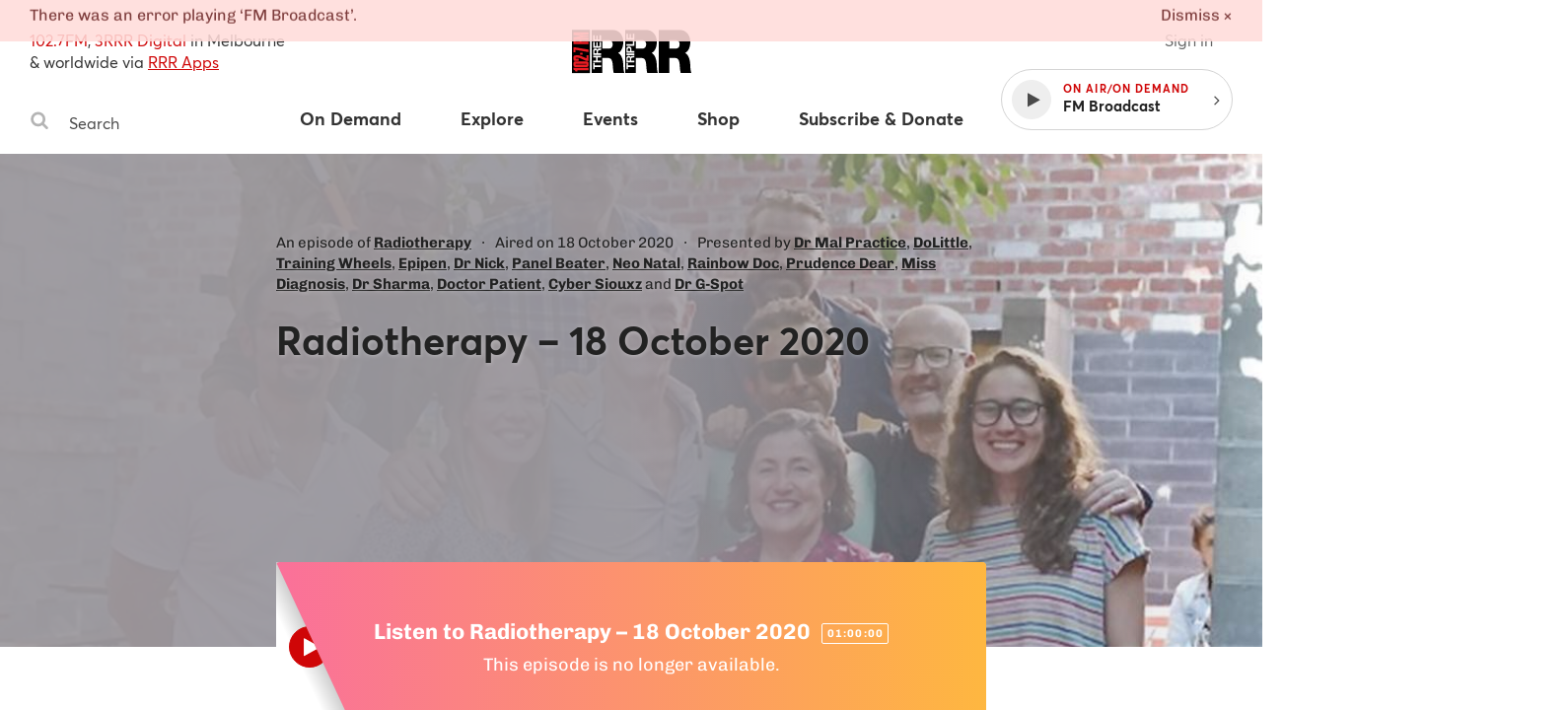

--- FILE ---
content_type: text/html
request_url: https://www.rrr.org.au/explore/programs/radiotherapy/episodes/13558-radiotherapy-18-october-2020
body_size: 31083
content:
<!DOCTYPE html><html lang="en-au"><head><!--Google Tag Manager--><script>(function(w,d,s,l,i){w[l]=w[l]||[];w[l].push({'gtm.start':
new Date().getTime(),event:'gtm.js'});var f=d.getElementsByTagName(s)[0],
j=d.createElement(s),dl=l!='dataLayer'?'&l='+l:'';j.async=true;j.src=
'https://www.googletagmanager.com/gtm.js?id='+i+dl;f.parentNode.insertBefore(j,f);
})(window,document,'script','dataLayer','GTM-MKF9QW5');</script><!--End Google Tag Manager--><meta charset="utf-8" /><meta content="width=device-width, initial-scale=1.0" name="viewport" /><meta content="no-cache" name="turbolinks-cache-control" /><meta content="widescreen" media="(min-width: 1400px)" name="breakpoint" /><meta content="desktop" media="(min-width: 1024px) and (max-width: 1399px)" name="breakpoint" /><meta content="tablet-wide" media="(min-width: 768px) and (max-width: 1023px)" name="breakpoint" /><meta content="tablet" media="(min-width: 660px) and (max-width: 767px)" name="breakpoint" /><meta content="phone" media="(max-width: 659px)" name="breakpoint" /><meta content="phone-small" media="(max-width: 449px)" name="breakpoint" /><meta content="w-min-1900" media="(min-width: 1900px)" name="breakpoint" /><meta content="w-min-1700" media="(min-width: 1700px)" name="breakpoint" /><meta content="w-1440" media="(max-width: 1440px)" name="breakpoint" /><meta content="w-1400" media="(max-width: 1400px)" name="breakpoint" /><meta content="w-1300" media="(max-width: 1300px)" name="breakpoint" /><meta content="w-1200" media="(max-width: 1200px)" name="breakpoint" /><meta content="is-mobile" media="(max-width: 1023px)" name="breakpoint" /><meta content="not-phone" media="(min-width: 660px)" name="breakpoint" /><link href="/assets/main/assets/public/favicon/favicon-192.a118bf57.png" rel="icon" type="image/png" /><script>!function(t){function e(r){if(n[r])return n[r].exports;var o=n[r]={i:r,l:!1,exports:{}};return t[r].call(o.exports,o,o.exports,e),o.l=!0,o.exports}var n={};e.m=t,e.c=n,e.d=function(t,n,r){e.o(t,n)||Object.defineProperty(t,n,{configurable:!1,enumerable:!0,get:r})},e.n=function(t){var n=t&&t.__esModule?function(){return t.default}:function(){return t};return e.d(n,"a",n),n},e.o=function(t,e){return Object.prototype.hasOwnProperty.call(t,e)},e.p="/assets/",e(e.s=1052)}({10:function(t,e,n){"use strict";function r(){}function o(t){try{return t.then}catch(t){return v=t,b}}function i(t,e){try{return t(e)}catch(t){return v=t,b}}function a(t,e,n){try{t(e,n)}catch(t){return v=t,b}}function s(t){if("object"!=typeof this)throw new TypeError("Promises must be constructed via new");if("function"!=typeof t)throw new TypeError("Promise constructor's argument is not a function");this._75=0,this._83=0,this._18=null,this._38=null,t!==r&&y(t,this)}function u(t,e,n){return new t.constructor(function(o,i){var a=new s(r);a.then(o,i),c(t,new p(e,n,a))})}function c(t,e){for(;3===t._83;)t=t._18;if(s._47&&s._47(t),0===t._83)return 0===t._75?(t._75=1,void(t._38=e)):1===t._75?(t._75=2,void(t._38=[t._38,e])):void t._38.push(e);f(t,e)}function f(t,e){m(function(){var n=1===t._83?e.onFulfilled:e.onRejected;if(null===n)return void(1===t._83?l(e.promise,t._18):h(e.promise,t._18));var r=i(n,t._18);r===b?h(e.promise,v):l(e.promise,r)})}function l(t,e){if(e===t)return h(t,new TypeError("A promise cannot be resolved with itself."));if(e&&("object"==typeof e||"function"==typeof e)){var n=o(e);if(n===b)return h(t,v);if(n===t.then&&e instanceof s)return t._83=3,t._18=e,void d(t);if("function"==typeof n)return void y(n.bind(e),t)}t._83=1,t._18=e,d(t)}function h(t,e){t._83=2,t._18=e,s._71&&s._71(t,e),d(t)}function d(t){if(1===t._75&&(c(t,t._38),t._38=null),2===t._75){for(var e=0;e<t._38.length;e++)c(t,t._38[e]);t._38=null}}function p(t,e,n){this.onFulfilled="function"==typeof t?t:null,this.onRejected="function"==typeof e?e:null,this.promise=n}function y(t,e){var n=!1,r=a(t,function(t){n||(n=!0,l(e,t))},function(t){n||(n=!0,h(e,t))});n||r!==b||(n=!0,h(e,v))}var m=n(15),v=null,b={};t.exports=s,s._47=null,s._71=null,s._44=r,s.prototype.then=function(t,e){if(this.constructor!==s)return u(this,t,e);var n=new s(r);return c(this,new p(t,e,n)),n}},1052:function(t,e,n){n(16),t.exports=n(1053)},1053:function(t,e,n){"use strict";Object.defineProperty(e,"__esModule",{value:!0});n(1054);n(1060)},1054:function(t,e,n){"use strict";var r=n(1055),o=(n.n(r),n(1056)),i=(n.n(o),n(1057)),a=(n.n(i),n(1058)),s=(n.n(a),n(1059));n.n(s)()()},1055:function(t,e){!function(e,n){"use strict";var r={breakpoints:{},_isTicking:!1,_debounceLastTime:0,_namedEvents:{},_eventMatchCache:{},_globalEvents:[],onBreakpointChange:function(){var t=Array.prototype.slice.call(arguments),e=t.pop(),n=t.pop();void 0===n?r._globalEvents.push(e):(r._namedEvents[n]=[]).push(e),l()}},o=function(t){/in/.test(n.readyState)?e.setTimeout(function(){o(t)},9):t()},i=function(t,e){var n=t.className.split(" "),r=n.indexOf(e);r>-1&&(n.splice(r,1),t.className=n.join(" "))},a=function(t,e){-1===t.className.indexOf(e)&&(t.className=""!==t.className?t.className+" "+e:e)},s=function(t,e){var r="breakpoint-"+e,o=n.documentElement;t?a(o,r):i(o,r)},u=function(t){r._globalEvents.forEach(function(e){"function"==typeof e&&e(t)})},c=function(){r._isTicking||f(l),r._isTicking=!0},f=function(t,n){if(!e.requestAnimationFrame){var o=(new Date).getTime(),i=Math.max(0,16-(o-r._debounceLastTime)),a=e.setTimeout(function(){t(o+i)},i);return r._debounceLastTime=o+i,a}e.requestAnimationFrame(t,n)},l=function(){r._isTicking=!1;var t=[];for(var n in r.breakpoints){var o=r.breakpoints[n],i=e.matchMedia(o).matches;if(r._namedEvents[n]&&r._eventMatchCache[n]!==i){r._eventMatchCache[n]=i;for(var a=0;a<r._namedEvents[n].length;a++){var c=r._namedEvents[n][a];"function"==typeof c&&c(i)}}i&&t.push(n),s(i,n)}0!==t.length&&u(t)},h=function(){for(var t=n.getElementsByTagName("meta"),e=0;e<t.length;e++)if("breakpoint"===t[e].name){var o=t[e].getAttribute("content"),i=t[e].getAttribute("media");r.breakpoints[o]=i}},d=function(){h(),l(),e.addEventListener("resize",c)};void 0!==t&&t.exports?t.exports=r:e.metaQuery=r,function(){h(),l()}(),o(d)}(window,document)},1056:function(t,e,n){(function(t){!function(t){var e=function(){try{return!!Symbol.iterator}catch(t){return!1}}(),n=function(t){var n={next:function(){var e=t.shift();return{done:void 0===e,value:e}}};return e&&(n[Symbol.iterator]=function(){return n}),n},r=function(t){return encodeURIComponent(t).replace(/%20/g,"+")},o=function(t){return decodeURIComponent(t).replace(/\+/g," ")};"URLSearchParams"in t&&"a=1"===new URLSearchParams("?a=1").toString()||function(){var i=function(t){if(Object.defineProperty(this,"_entries",{value:{}}),"string"==typeof t){if(""!==t){t=t.replace(/^\?/,"");for(var e,n=t.split("&"),r=0;r<n.length;r++)e=n[r].split("="),this.append(o(e[0]),e.length>1?o(e[1]):"")}}else if(t instanceof i){var a=this;t.forEach(function(t,e){a.append(t,e)})}},a=i.prototype;a.append=function(t,e){t in this._entries?this._entries[t].push(e.toString()):this._entries[t]=[e.toString()]},a.delete=function(t){delete this._entries[t]},a.get=function(t){return t in this._entries?this._entries[t][0]:null},a.getAll=function(t){return t in this._entries?this._entries[t].slice(0):[]},a.has=function(t){return t in this._entries},a.set=function(t,e){this._entries[t]=[e.toString()]},a.forEach=function(t,e){var n;for(var r in this._entries)if(this._entries.hasOwnProperty(r)){n=this._entries[r];for(var o=0;o<n.length;o++)t.call(e,n[o],r,this)}},a.keys=function(){var t=[];return this.forEach(function(e,n){t.push(n)}),n(t)},a.values=function(){var t=[];return this.forEach(function(e){t.push(e)}),n(t)},a.entries=function(){var t=[];return this.forEach(function(e,n){t.push([n,e])}),n(t)},e&&(a[Symbol.iterator]=a.entries),a.toString=function(){var t="";return this.forEach(function(e,n){t.length>0&&(t+="&"),t+=r(n)+"="+r(e)}),t},t.URLSearchParams=i}()}(void 0!==t?t:"undefined"!=typeof window?window:"undefined"!=typeof self?self:this),function(t){if(function(){try{var t=new URL("b","http://a");return t.pathname="c%20d","http://a/c%20d"===t.href&&t.searchParams}catch(t){return!1}}()||function(){var e=t.URL,n=function(t,e){"string"!=typeof t&&(t=String(t));var n=document.implementation.createHTMLDocument("");if(window.doc=n,e){var r=n.createElement("base");r.href=e,n.head.appendChild(r)}var o=n.createElement("a");if(o.href=t,n.body.appendChild(o),o.href=o.href,":"===o.protocol||!/:/.test(o.href))throw new TypeError("Invalid URL");Object.defineProperty(this,"_anchorElement",{value:o})},r=n.prototype,o=function(t){Object.defineProperty(r,t,{get:function(){return this._anchorElement[t]},set:function(e){this._anchorElement[t]=e},enumerable:!0})};["hash","host","hostname","port","protocol","search"].forEach(function(t){o(t)}),Object.defineProperties(r,{toString:{get:function(){var t=this;return function(){return t.href}}},href:{get:function(){return this._anchorElement.href.replace(/\?$/,"")},set:function(t){this._anchorElement.href=t},enumerable:!0},pathname:{get:function(){return this._anchorElement.pathname.replace(/(^\/?)/,"/")},set:function(t){this._anchorElement.pathname=t},enumerable:!0},origin:{get:function(){var t={"http:":80,"https:":443,"ftp:":21}[this._anchorElement.protocol],e=this._anchorElement.port!=t&&""!==this._anchorElement.port;return this._anchorElement.protocol+"//"+this._anchorElement.hostname+(e?":"+this._anchorElement.port:"")},enumerable:!0},password:{get:function(){return""},set:function(t){},enumerable:!0},username:{get:function(){return""},set:function(t){},enumerable:!0},searchParams:{get:function(){var t=new URLSearchParams(this.search),e=this;return["append","delete","set"].forEach(function(n){var r=t[n];t[n]=function(){r.apply(t,arguments),e.search=t.toString()}}),t},enumerable:!0}}),n.createObjectURL=function(t){return e.createObjectURL.apply(e,arguments)},n.revokeObjectURL=function(t){return e.revokeObjectURL.apply(e,arguments)},t.URL=n}(),void 0!==t.location&&!("origin"in t.location)){var e=function(){return t.location.protocol+"//"+t.location.hostname+(t.location.port?":"+t.location.port:"")};try{Object.defineProperty(t.location,"origin",{get:e,enumerable:!0})}catch(n){setInterval(function(){t.location.origin=e()},100)}}}(void 0!==t?t:"undefined"!=typeof window?window:"undefined"!=typeof self?self:this)}).call(e,n(4))},1057:function(t,e,n){(function(t){(function(){var e=void 0;!function(t){"use strict";var n=function(e,n,r){function o(t){if(s.body)return t();setTimeout(function(){o(t)})}function i(){u.addEventListener&&u.removeEventListener("load",i),u.media=r||"all"}var a,s=t.document,u=s.createElement("link");if(n)a=n;else{var c=(s.body||s.getElementsByTagName("head")[0]).childNodes;a=c[c.length-1]}var f=s.styleSheets;u.rel="stylesheet",u.href=e,u.media="only x",o(function(){a.parentNode.insertBefore(u,n?a:a.nextSibling)});var l=function(t){for(var e=u.href,n=f.length;n--;)if(f[n].href===e)return t();setTimeout(function(){l(t)})};return u.addEventListener&&u.addEventListener("load",i),u.onloadcssdefined=l,l(i),u};void 0!==e?e.loadCSS=n:t.loadCSS=n}(void 0!==t?t:this)}).call(window)}).call(e,n(4))},1058:function(t,e,n){(function(t){(function(){!function(t){"use strict";t.loadCSS||(t.loadCSS=function(){});var n=loadCSS.relpreload={};if(n.support=function(){var e;try{e=t.document.createElement("link").relList.supports("preload")}catch(t){e=!1}return function(){return e}}(),n.bindMediaToggle=function(t){function e(){t.media=n}var n=t.media||"all";t.addEventListener?t.addEventListener("load",e):t.attachEvent&&t.attachEvent("onload",e),setTimeout(function(){t.rel="stylesheet",t.media="only x"}),setTimeout(e,3e3)},n.poly=function(){if(!n.support())for(var e=t.document.getElementsByTagName("link"),r=0;r<e.length;r++){var o=e[r];"preload"!==o.rel||"style"!==o.getAttribute("as")||o.getAttribute("data-loadcss")||(o.setAttribute("data-loadcss",!0),n.bindMediaToggle(o))}},!n.support()){n.poly();var r=t.setInterval(n.poly,500);t.addEventListener?t.addEventListener("load",function(){n.poly(),t.clearInterval(r)}):t.attachEvent&&t.attachEvent("onload",function(){n.poly(),t.clearInterval(r)})}e.loadCSS=loadCSS}(void 0!==t?t:this)}).call(window)}).call(e,n(4))},1059:function(t,e){function n(){window.localStorage.getItem("fontsLoaded")&&(window.document.documentElement.className+=" fonts-loaded")}t.exports=n},1060:function(t,e){function n(t){throw new Error("Cannot find module '"+t+"'.")}n.keys=function(){return[]},n.resolve=n,t.exports=n,n.id=1060},15:function(t,e,n){"use strict";(function(e){function n(t){a.length||(i(),s=!0),a[a.length]=t}function r(){for(;u<a.length;){var t=u;if(u+=1,a[t].call(),u>c){for(var e=0,n=a.length-u;e<n;e++)a[e]=a[e+u];a.length-=u,u=0}}a.length=0,u=0,s=!1}function o(t){return function(){function e(){clearTimeout(n),clearInterval(r),t()}var n=setTimeout(e,0),r=setInterval(e,50)}}t.exports=n;var i,a=[],s=!1,u=0,c=1024,f=void 0!==e?e:self,l=f.MutationObserver||f.WebKitMutationObserver;i="function"==typeof l?function(t){var e=1,n=new l(t),r=document.createTextNode("");return n.observe(r,{characterData:!0}),function(){e=-e,r.data=e}}(r):o(r),n.requestFlush=i,n.makeRequestCallFromTimer=o}).call(e,n(4))},16:function(t,e,n){"use strict";"undefined"==typeof Promise&&(n(17).enable(),window.Promise=n(18)),n(19),Object.assign=n(8)},17:function(t,e,n){"use strict";function r(){c=!1,s._47=null,s._71=null}function o(t){function e(e){(t.allRejections||a(l[e].error,t.whitelist||u))&&(l[e].displayId=f++,t.onUnhandled?(l[e].logged=!0,t.onUnhandled(l[e].displayId,l[e].error)):(l[e].logged=!0,i(l[e].displayId,l[e].error)))}function n(e){l[e].logged&&(t.onHandled?t.onHandled(l[e].displayId,l[e].error):l[e].onUnhandled||(console.warn("Promise Rejection Handled (id: "+l[e].displayId+"):"),console.warn('  This means you can ignore any previous messages of the form "Possible Unhandled Promise Rejection" with id '+l[e].displayId+".")))}t=t||{},c&&r(),c=!0;var o=0,f=0,l={};s._47=function(t){2===t._83&&l[t._56]&&(l[t._56].logged?n(t._56):clearTimeout(l[t._56].timeout),delete l[t._56])},s._71=function(t,n){0===t._75&&(t._56=o++,l[t._56]={displayId:null,error:n,timeout:setTimeout(e.bind(null,t._56),a(n,u)?100:2e3),logged:!1})}}function i(t,e){console.warn("Possible Unhandled Promise Rejection (id: "+t+"):"),((e&&(e.stack||e))+"").split("\n").forEach(function(t){console.warn("  "+t)})}function a(t,e){return e.some(function(e){return t instanceof e})}var s=n(10),u=[ReferenceError,TypeError,RangeError],c=!1;e.disable=r,e.enable=o},18:function(t,e,n){"use strict";function r(t){var e=new o(o._44);return e._83=1,e._18=t,e}var o=n(10);t.exports=o;var i=r(!0),a=r(!1),s=r(null),u=r(void 0),c=r(0),f=r("");o.resolve=function(t){if(t instanceof o)return t;if(null===t)return s;if(void 0===t)return u;if(!0===t)return i;if(!1===t)return a;if(0===t)return c;if(""===t)return f;if("object"==typeof t||"function"==typeof t)try{var e=t.then;if("function"==typeof e)return new o(e.bind(t))}catch(t){return new o(function(e,n){n(t)})}return r(t)},o.all=function(t){var e=Array.prototype.slice.call(t);return new o(function(t,n){function r(a,s){if(s&&("object"==typeof s||"function"==typeof s)){if(s instanceof o&&s.then===o.prototype.then){for(;3===s._83;)s=s._18;return 1===s._83?r(a,s._18):(2===s._83&&n(s._18),void s.then(function(t){r(a,t)},n))}var u=s.then;if("function"==typeof u){return void new o(u.bind(s)).then(function(t){r(a,t)},n)}}e[a]=s,0==--i&&t(e)}if(0===e.length)return t([]);for(var i=e.length,a=0;a<e.length;a++)r(a,e[a])})},o.reject=function(t){return new o(function(e,n){n(t)})},o.race=function(t){return new o(function(e,n){t.forEach(function(t){o.resolve(t).then(e,n)})})},o.prototype.catch=function(t){return this.then(null,t)}},19:function(t,e){!function(t){"use strict";function e(t){if("string"!=typeof t&&(t=String(t)),/[^a-z0-9\-#$%&'*+.\^_`|~]/i.test(t))throw new TypeError("Invalid character in header field name");return t.toLowerCase()}function n(t){return"string"!=typeof t&&(t=String(t)),t}function r(t){var e={next:function(){var e=t.shift();return{done:void 0===e,value:e}}};return v.iterable&&(e[Symbol.iterator]=function(){return e}),e}function o(t){this.map={},t instanceof o?t.forEach(function(t,e){this.append(e,t)},this):Array.isArray(t)?t.forEach(function(t){this.append(t[0],t[1])},this):t&&Object.getOwnPropertyNames(t).forEach(function(e){this.append(e,t[e])},this)}function i(t){if(t.bodyUsed)return Promise.reject(new TypeError("Already read"));t.bodyUsed=!0}function a(t){return new Promise(function(e,n){t.onload=function(){e(t.result)},t.onerror=function(){n(t.error)}})}function s(t){var e=new FileReader,n=a(e);return e.readAsArrayBuffer(t),n}function u(t){var e=new FileReader,n=a(e);return e.readAsText(t),n}function c(t){for(var e=new Uint8Array(t),n=new Array(e.length),r=0;r<e.length;r++)n[r]=String.fromCharCode(e[r]);return n.join("")}function f(t){if(t.slice)return t.slice(0);var e=new Uint8Array(t.byteLength);return e.set(new Uint8Array(t)),e.buffer}function l(){return this.bodyUsed=!1,this._initBody=function(t){if(this._bodyInit=t,t)if("string"==typeof t)this._bodyText=t;else if(v.blob&&Blob.prototype.isPrototypeOf(t))this._bodyBlob=t;else if(v.formData&&FormData.prototype.isPrototypeOf(t))this._bodyFormData=t;else if(v.searchParams&&URLSearchParams.prototype.isPrototypeOf(t))this._bodyText=t.toString();else if(v.arrayBuffer&&v.blob&&_(t))this._bodyArrayBuffer=f(t.buffer),this._bodyInit=new Blob([this._bodyArrayBuffer]);else{if(!v.arrayBuffer||!ArrayBuffer.prototype.isPrototypeOf(t)&&!w(t))throw new Error("unsupported BodyInit type");this._bodyArrayBuffer=f(t)}else this._bodyText="";this.headers.get("content-type")||("string"==typeof t?this.headers.set("content-type","text/plain;charset=UTF-8"):this._bodyBlob&&this._bodyBlob.type?this.headers.set("content-type",this._bodyBlob.type):v.searchParams&&URLSearchParams.prototype.isPrototypeOf(t)&&this.headers.set("content-type","application/x-www-form-urlencoded;charset=UTF-8"))},v.blob&&(this.blob=function(){var t=i(this);if(t)return t;if(this._bodyBlob)return Promise.resolve(this._bodyBlob);if(this._bodyArrayBuffer)return Promise.resolve(new Blob([this._bodyArrayBuffer]));if(this._bodyFormData)throw new Error("could not read FormData body as blob");return Promise.resolve(new Blob([this._bodyText]))},this.arrayBuffer=function(){return this._bodyArrayBuffer?i(this)||Promise.resolve(this._bodyArrayBuffer):this.blob().then(s)}),this.text=function(){var t=i(this);if(t)return t;if(this._bodyBlob)return u(this._bodyBlob);if(this._bodyArrayBuffer)return Promise.resolve(c(this._bodyArrayBuffer));if(this._bodyFormData)throw new Error("could not read FormData body as text");return Promise.resolve(this._bodyText)},v.formData&&(this.formData=function(){return this.text().then(p)}),this.json=function(){return this.text().then(JSON.parse)},this}function h(t){var e=t.toUpperCase();return g.indexOf(e)>-1?e:t}function d(t,e){e=e||{};var n=e.body;if(t instanceof d){if(t.bodyUsed)throw new TypeError("Already read");this.url=t.url,this.credentials=t.credentials,e.headers||(this.headers=new o(t.headers)),this.method=t.method,this.mode=t.mode,n||null==t._bodyInit||(n=t._bodyInit,t.bodyUsed=!0)}else this.url=String(t);if(this.credentials=e.credentials||this.credentials||"omit",!e.headers&&this.headers||(this.headers=new o(e.headers)),this.method=h(e.method||this.method||"GET"),this.mode=e.mode||this.mode||null,this.referrer=null,("GET"===this.method||"HEAD"===this.method)&&n)throw new TypeError("Body not allowed for GET or HEAD requests");this._initBody(n)}function p(t){var e=new FormData;return t.trim().split("&").forEach(function(t){if(t){var n=t.split("="),r=n.shift().replace(/\+/g," "),o=n.join("=").replace(/\+/g," ");e.append(decodeURIComponent(r),decodeURIComponent(o))}}),e}function y(t){var e=new o;return t.split(/\r?\n/).forEach(function(t){var n=t.split(":"),r=n.shift().trim();if(r){var o=n.join(":").trim();e.append(r,o)}}),e}function m(t,e){e||(e={}),this.type="default",this.status="status"in e?e.status:200,this.ok=this.status>=200&&this.status<300,this.statusText="statusText"in e?e.statusText:"OK",this.headers=new o(e.headers),this.url=e.url||"",this._initBody(t)}if(!t.fetch){var v={searchParams:"URLSearchParams"in t,iterable:"Symbol"in t&&"iterator"in Symbol,blob:"FileReader"in t&&"Blob"in t&&function(){try{return new Blob,!0}catch(t){return!1}}(),formData:"FormData"in t,arrayBuffer:"ArrayBuffer"in t};if(v.arrayBuffer)var b=["[object Int8Array]","[object Uint8Array]","[object Uint8ClampedArray]","[object Int16Array]","[object Uint16Array]","[object Int32Array]","[object Uint32Array]","[object Float32Array]","[object Float64Array]"],_=function(t){return t&&DataView.prototype.isPrototypeOf(t)},w=ArrayBuffer.isView||function(t){return t&&b.indexOf(Object.prototype.toString.call(t))>-1};o.prototype.append=function(t,r){t=e(t),r=n(r);var o=this.map[t];this.map[t]=o?o+","+r:r},o.prototype.delete=function(t){delete this.map[e(t)]},o.prototype.get=function(t){return t=e(t),this.has(t)?this.map[t]:null},o.prototype.has=function(t){return this.map.hasOwnProperty(e(t))},o.prototype.set=function(t,r){this.map[e(t)]=n(r)},o.prototype.forEach=function(t,e){for(var n in this.map)this.map.hasOwnProperty(n)&&t.call(e,this.map[n],n,this)},o.prototype.keys=function(){var t=[];return this.forEach(function(e,n){t.push(n)}),r(t)},o.prototype.values=function(){var t=[];return this.forEach(function(e){t.push(e)}),r(t)},o.prototype.entries=function(){var t=[];return this.forEach(function(e,n){t.push([n,e])}),r(t)},v.iterable&&(o.prototype[Symbol.iterator]=o.prototype.entries);var g=["DELETE","GET","HEAD","OPTIONS","POST","PUT"];d.prototype.clone=function(){return new d(this,{body:this._bodyInit})},l.call(d.prototype),l.call(m.prototype),m.prototype.clone=function(){return new m(this._bodyInit,{status:this.status,statusText:this.statusText,headers:new o(this.headers),url:this.url})},m.error=function(){var t=new m(null,{status:0,statusText:""});return t.type="error",t};var E=[301,302,303,307,308];m.redirect=function(t,e){if(-1===E.indexOf(e))throw new RangeError("Invalid status code");return new m(null,{status:e,headers:{location:t}})},t.Headers=o,t.Request=d,t.Response=m,t.fetch=function(t,e){return new Promise(function(n,r){var o=new d(t,e),i=new XMLHttpRequest;i.onload=function(){var t={status:i.status,statusText:i.statusText,headers:y(i.getAllResponseHeaders()||"")};t.url="responseURL"in i?i.responseURL:t.headers.get("X-Request-URL");var e="response"in i?i.response:i.responseText;n(new m(e,t))},i.onerror=function(){r(new TypeError("Network request failed"))},i.ontimeout=function(){r(new TypeError("Network request failed"))},i.open(o.method,o.url,!0),"include"===o.credentials&&(i.withCredentials=!0),"responseType"in i&&v.blob&&(i.responseType="blob"),o.headers.forEach(function(t,e){i.setRequestHeader(e,t)}),i.send(void 0===o._bodyInit?null:o._bodyInit)})},t.fetch.polyfill=!0}}("undefined"!=typeof self?self:this)},4:function(t,e){var n;n=function(){return this}();try{n=n||Function("return this")()||(0,eval)("this")}catch(t){"object"==typeof window&&(n=window)}t.exports=n},8:function(t,e,n){"use strict";function r(t){if(null===t||void 0===t)throw new TypeError("Object.assign cannot be called with null or undefined");return Object(t)}var o=Object.getOwnPropertySymbols,i=Object.prototype.hasOwnProperty,a=Object.prototype.propertyIsEnumerable;t.exports=function(){try{if(!Object.assign)return!1;var t=new String("abc");if(t[5]="de","5"===Object.getOwnPropertyNames(t)[0])return!1;for(var e={},n=0;n<10;n++)e["_"+String.fromCharCode(n)]=n;if("0123456789"!==Object.getOwnPropertyNames(e).map(function(t){return e[t]}).join(""))return!1;var r={};return"abcdefghijklmnopqrst".split("").forEach(function(t){r[t]=t}),"abcdefghijklmnopqrst"===Object.keys(Object.assign({},r)).join("")}catch(t){return!1}}()?Object.assign:function(t,e){for(var n,s,u=r(t),c=1;c<arguments.length;c++){n=Object(arguments[c]);for(var f in n)i.call(n,f)&&(u[f]=n[f]);if(o){s=o(n);for(var l=0;l<s.length;l++)a.call(n,s[l])&&(u[s[l]]=n[s[l]])}}return u}}});
//# sourceMappingURL=main__inline-header.9ee348ca.js.map</script><script>!function(t){function e(r){if(n[r])return n[r].exports;var o=n[r]={i:r,l:!1,exports:{}};return t[r].call(o.exports,o,o.exports,e),o.l=!0,o.exports}var n={};e.m=t,e.c=n,e.d=function(t,n,r){e.o(t,n)||Object.defineProperty(t,n,{configurable:!1,enumerable:!0,get:r})},e.n=function(t){var n=t&&t.__esModule?function(){return t.default}:function(){return t};return e.d(n,"a",n),n},e.o=function(t,e){return Object.prototype.hasOwnProperty.call(t,e)},e.p="/assets/",e(e.s=1032)}({10:function(t,e,n){"use strict";function r(){}function o(t){try{return t.then}catch(t){return b=t,m}}function i(t,e){try{return t(e)}catch(t){return b=t,m}}function s(t,e,n){try{t(e,n)}catch(t){return b=t,m}}function a(t){if("object"!=typeof this)throw new TypeError("Promises must be constructed via new");if("function"!=typeof t)throw new TypeError("Promise constructor's argument is not a function");this._75=0,this._83=0,this._18=null,this._38=null,t!==r&&y(t,this)}function u(t,e,n){return new t.constructor(function(o,i){var s=new a(r);s.then(o,i),c(t,new p(e,n,s))})}function c(t,e){for(;3===t._83;)t=t._18;if(a._47&&a._47(t),0===t._83)return 0===t._75?(t._75=1,void(t._38=e)):1===t._75?(t._75=2,void(t._38=[t._38,e])):void t._38.push(e);h(t,e)}function h(t,e){v(function(){var n=1===t._83?e.onFulfilled:e.onRejected;if(null===n)return void(1===t._83?f(e.promise,t._18):l(e.promise,t._18));var r=i(n,t._18);r===m?l(e.promise,b):f(e.promise,r)})}function f(t,e){if(e===t)return l(t,new TypeError("A promise cannot be resolved with itself."));if(e&&("object"==typeof e||"function"==typeof e)){var n=o(e);if(n===m)return l(t,b);if(n===t.then&&e instanceof a)return t._83=3,t._18=e,void d(t);if("function"==typeof n)return void y(n.bind(e),t)}t._83=1,t._18=e,d(t)}function l(t,e){t._83=2,t._18=e,a._71&&a._71(t,e),d(t)}function d(t){if(1===t._75&&(c(t,t._38),t._38=null),2===t._75){for(var e=0;e<t._38.length;e++)c(t,t._38[e]);t._38=null}}function p(t,e,n){this.onFulfilled="function"==typeof t?t:null,this.onRejected="function"==typeof e?e:null,this.promise=n}function y(t,e){var n=!1,r=s(t,function(t){n||(n=!0,f(e,t))},function(t){n||(n=!0,l(e,t))});n||r!==m||(n=!0,l(e,b))}var v=n(15),b=null,m={};t.exports=a,a._47=null,a._71=null,a._44=r,a.prototype.then=function(t,e){if(this.constructor!==a)return u(this,t,e);var n=new a(r);return c(this,new p(t,e,n)),n}},1032:function(t,e,n){n(16),t.exports=n(1033)},1033:function(t,e,n){"use strict";Object.defineProperty(e,"__esModule",{value:!0});n(1034);n(1042)},1034:function(t,e,n){"use strict";n(1035),n(1041)},1035:function(t,e,n){"use strict";function r(t,e){if(!(t instanceof e))throw new TypeError("Cannot call a class as a function")}var o=n(444),i=n(447),s=n(449),a=n(209),u=function(){function t(t,e){for(var n=0;n<e.length;n++){var r=e[n];r.enumerable=r.enumerable||!1,r.configurable=!0,"value"in r&&(r.writable=!0),Object.defineProperty(t,r.key,r)}}return function(e,n,r){return n&&t(e.prototype,n),r&&t(e,r),e}}(),c=function(){function t(e,n){var i=this;if(r(this,t),Object(s.b)(e,s.a.EVENT_TRACKER),window.addEventListener){var u={events:["click"],fieldsObj:{},attributePrefix:"ga-"};this.opts=Object(a.a)(u,n),this.tracker=e,this.handleEvents=this.handleEvents.bind(this);var c="["+this.opts.attributePrefix+"on]";this.delegates={},this.opts.events.forEach(function(t){i.delegates[t]=Object(o.a)(document,t,c,i.handleEvents,{composed:!0,useCapture:!0})})}}return u(t,[{key:"handleEvents",value:function(t,e){var n=this.opts.attributePrefix;if(!(e.getAttribute(n+"on").split(/\s*,\s*/).indexOf(t.type)<0)){var r={transport:"beacon"},o=Object(a.e)(e,n),i=Object(a.a)({},this.opts.fieldsObj,o),s=o.hitType||"event";this.tracker.send(s,Object(a.c)(r,i,this.tracker,this.opts.hitFilter,e,t))}}},{key:"remove",value:function(){var t=this;Object.keys(this.delegates).forEach(function(e){t.delegates[e].destroy()})}}]),t}();Object(i.a)("eventTracker",c)},1036:function(t,e,n){"use strict";function r(t,e,n,r){var s=arguments.length>4&&void 0!==arguments[4]?arguments[4]:{},a=function(t){var e=void 0;if(s.composed&&"function"==typeof t.composedPath)for(var a,u=t.composedPath(),c=0;a=u[c];c++)1==a.nodeType&&Object(i.a)(a,n)&&(e=a);else e=Object(o.a)(t.target,n,!0);e&&r.call(e,t,e)};return t.addEventListener(e,a,s.useCapture),{destroy:function(){t.removeEventListener(e,a,s.useCapture)}}}e.a=r;var o=n(445),i=n(208)},1037:function(t,e,n){"use strict";"function"==typeof Symbol&&Symbol.iterator},1038:function(t,e,n){"use strict";function r(t){var e={};if(!t||1!=t.nodeType)return e;var n=t.attributes;if(0===n.length)return{};for(var r,o=0;r=n[o];o++)e[r.name]=r.value;return e}e.a=r},1039:function(t,e,n){"use strict";var r="80",o="443";RegExp(":("+r+"|"+o+")$"),document.createElement("a")},1040:function(t,e,n){"use strict";function r(t,e){if(!(t instanceof e))throw new TypeError("Cannot call a class as a function")}function o(t,e){var n=s.filter(function(n){return n.context==t&&n.methodName==e})[0];return n||(n=new a(t,e),s.push(n)),n}var i=function(){function t(t,e){for(var n=0;n<e.length;n++){var r=e[n];r.enumerable=r.enumerable||!1,r.configurable=!0,"value"in r&&(r.writable=!0),Object.defineProperty(t,r.key,r)}}return function(e,n,r){return n&&t(e.prototype,n),r&&t(e,r),e}}(),s=[],a=function(){function t(e,n){var o=this;r(this,t),this.context=e,this.methodName=n,this.isTask=/Task$/.test(n),this.originalMethodReference=this.isTask?e.get(n):e[n],this.methodChain=[],this.boundMethodChain=[],this.wrappedMethod=function(){return o.boundMethodChain[o.boundMethodChain.length-1].apply(void 0,arguments)},this.isTask?e.set(n,this.wrappedMethod):e[n]=this.wrappedMethod}return i(t,null,[{key:"add",value:function(t,e,n){o(t,e).add(n)}},{key:"remove",value:function(t,e,n){o(t,e).remove(n)}}]),i(t,[{key:"add",value:function(t){this.methodChain.push(t),this.rebindMethodChain()}},{key:"remove",value:function(t){var e=this.methodChain.indexOf(t);e>-1&&(this.methodChain.splice(e,1),this.methodChain.length>0?this.rebindMethodChain():this.destroy())}},{key:"rebindMethodChain",value:function(){this.boundMethodChain=[];for(var t,e=0;t=this.methodChain[e];e++){var n=this.boundMethodChain[e-1]||this.originalMethodReference.bind(this.context);this.boundMethodChain.push(t(n))}}},{key:"destroy",value:function(){var t=s.indexOf(this);t>-1&&(s.splice(t,1),this.isTask?this.context.set(this.methodName,this.originalMethodReference):this.context[this.methodName]=this.originalMethodReference)}}]),t}();e.a=a},1041:function(t,e,n){"use strict";function r(t,e){if(!(t instanceof e))throw new TypeError("Cannot call a class as a function")}function o(t,e){if(0===t){var n=e.intersectionRect;return n.top>0||n.bottom>0||n.left>0||n.right>0}return e.intersectionRatio>=t}function i(t){var e={threshold:0,trackFirstImpressionOnly:!0};return"string"==typeof t&&(t={id:t}),Object(u.a)(e,t)}var s=n(447),a=n(449),u=n(209),c=function(){function t(t,e){for(var n=0;n<e.length;n++){var r=e[n];r.enumerable=r.enumerable||!1,r.configurable=!0,"value"in r&&(r.writable=!0),Object.defineProperty(t,r.key,r)}}return function(e,n,r){return n&&t(e.prototype,n),r&&t(e,r),e}}(),h=function(){function t(e,n){var o=this;if(r(this,t),Object(a.b)(e,a.a.IMPRESSION_TRACKER),window.IntersectionObserver&&window.MutationObserver){var i={rootMargin:"0px",fieldsObj:{},attributePrefix:"ga-"};this.opts=Object(u.a)(i,n),this.tracker=e,this.handleDomMutations=this.handleDomMutations.bind(this),this.handleIntersectionChanges=this.handleIntersectionChanges.bind(this),this.handleDomElementAdded=this.handleDomElementAdded.bind(this),this.handleDomElementRemoved=this.handleDomElementRemoved.bind(this),this.mutationObserver=null,this.items=[],this.elementMap={},this.thresholdMap={},Object(u.d)(function(){o.opts.elements&&o.observeElements(o.opts.elements)})}}return c(t,[{key:"observeElements",value:function(t){var e=this,n=this.deriveDataFromElements(t);this.items=this.items.concat(n.items),this.elementMap=Object(u.a)({},n.elementMap,this.elementMap),this.thresholdMap=Object(u.a)({},n.thresholdMap,this.thresholdMap),n.items.forEach(function(t){var n=e.thresholdMap[t.threshold]=e.thresholdMap[t.threshold]||new IntersectionObserver(e.handleIntersectionChanges,{rootMargin:e.opts.rootMargin,threshold:[+t.threshold]}),r=e.elementMap[t.id]||(e.elementMap[t.id]=document.getElementById(t.id));r&&n.observe(r)}),this.mutationObserver||(this.mutationObserver=new MutationObserver(this.handleDomMutations),this.mutationObserver.observe(document.body,{childList:!0,subtree:!0})),requestAnimationFrame(function(){})}},{key:"unobserveElements",value:function(t){var e=[],n=[];if(this.items.forEach(function(r){t.some(function(t){var e=i(t);return e.id===r.id&&e.threshold===r.threshold&&e.trackFirstImpressionOnly===r.trackFirstImpressionOnly})?n.push(r):e.push(r)}),e.length){var r=this.deriveDataFromElements(e),o=this.deriveDataFromElements(n);this.items=r.items,this.elementMap=r.elementMap,this.thresholdMap=r.thresholdMap,n.forEach(function(t){if(!r.elementMap[t.id]){var e=o.thresholdMap[t.threshold],n=o.elementMap[t.id];n&&e.unobserve(n),r.thresholdMap[t.threshold]||o.thresholdMap[t.threshold].disconnect()}})}else this.unobserveAllElements()}},{key:"unobserveAllElements",value:function(){var t=this;Object.keys(this.thresholdMap).forEach(function(e){t.thresholdMap[e].disconnect()}),this.mutationObserver.disconnect(),this.mutationObserver=null,this.items=[],this.elementMap={},this.thresholdMap={}}},{key:"deriveDataFromElements",value:function(t){var e=this,n=[],r={},o={};return t.length&&t.forEach(function(t){var s=i(t);n.push(s),o[s.id]=e.elementMap[s.id]||null,r[s.threshold]=e.thresholdMap[s.threshold]||null}),{items:n,elementMap:o,thresholdMap:r}}},{key:"handleDomMutations",value:function(t){for(var e,n=0;e=t[n];n++){for(var r,o=0;r=e.removedNodes[o];o++)this.walkNodeTree(r,this.handleDomElementRemoved);for(var i,s=0;i=e.addedNodes[s];s++)this.walkNodeTree(i,this.handleDomElementAdded)}}},{key:"walkNodeTree",value:function(t,e){1==t.nodeType&&t.id in this.elementMap&&e(t.id);for(var n,r=0;n=t.childNodes[r];r++)this.walkNodeTree(n,e)}},{key:"handleIntersectionChanges",value:function(t){for(var e,n=[],r=0;e=t[r];r++)for(var i,s=0;i=this.items[s];s++)e.target.id===i.id&&o(i.threshold,e)&&(this.handleImpression(i.id),i.trackFirstImpressionOnly&&n.push(i));n.length&&this.unobserveElements(n)}},{key:"handleImpression",value:function(t){var e=document.getElementById(t),n={transport:"beacon",eventCategory:"Viewport",eventAction:"impression",eventLabel:t,nonInteraction:!0},r=Object(u.a)({},this.opts.fieldsObj,Object(u.e)(e,this.opts.attributePrefix));this.tracker.send("event",Object(u.c)(n,r,this.tracker,this.opts.hitFilter,e))}},{key:"handleDomElementAdded",value:function(t){var e=this,n=this.elementMap[t]=document.getElementById(t);this.items.forEach(function(r){t==r.id&&e.thresholdMap[r.threshold].observe(n)})}},{key:"handleDomElementRemoved",value:function(t){var e=this,n=this.elementMap[t];this.items.forEach(function(r){t==r.id&&e.thresholdMap[r.threshold].unobserve(n)}),this.elementMap[t]=null}},{key:"remove",value:function(){this.unobserveAllElements()}}]),t}();Object(s.a)("impressionTracker",h)},1042:function(t,e){function n(t){throw new Error("Cannot find module '"+t+"'.")}n.keys=function(){return[]},n.resolve=n,t.exports=n,n.id=1042},15:function(t,e,n){"use strict";(function(e){function n(t){s.length||(i(),a=!0),s[s.length]=t}function r(){for(;u<s.length;){var t=u;if(u+=1,s[t].call(),u>c){for(var e=0,n=s.length-u;e<n;e++)s[e]=s[e+u];s.length-=u,u=0}}s.length=0,u=0,a=!1}function o(t){return function(){function e(){clearTimeout(n),clearInterval(r),t()}var n=setTimeout(e,0),r=setInterval(e,50)}}t.exports=n;var i,s=[],a=!1,u=0,c=1024,h=void 0!==e?e:self,f=h.MutationObserver||h.WebKitMutationObserver;i="function"==typeof f?function(t){var e=1,n=new f(t),r=document.createTextNode("");return n.observe(r,{characterData:!0}),function(){e=-e,r.data=e}}(r):o(r),n.requestFlush=i,n.makeRequestCallFromTimer=o}).call(e,n(4))},16:function(t,e,n){"use strict";"undefined"==typeof Promise&&(n(17).enable(),window.Promise=n(18)),n(19),Object.assign=n(8)},17:function(t,e,n){"use strict";function r(){c=!1,a._47=null,a._71=null}function o(t){function e(e){(t.allRejections||s(f[e].error,t.whitelist||u))&&(f[e].displayId=h++,t.onUnhandled?(f[e].logged=!0,t.onUnhandled(f[e].displayId,f[e].error)):(f[e].logged=!0,i(f[e].displayId,f[e].error)))}function n(e){f[e].logged&&(t.onHandled?t.onHandled(f[e].displayId,f[e].error):f[e].onUnhandled||(console.warn("Promise Rejection Handled (id: "+f[e].displayId+"):"),console.warn('  This means you can ignore any previous messages of the form "Possible Unhandled Promise Rejection" with id '+f[e].displayId+".")))}t=t||{},c&&r(),c=!0;var o=0,h=0,f={};a._47=function(t){2===t._83&&f[t._56]&&(f[t._56].logged?n(t._56):clearTimeout(f[t._56].timeout),delete f[t._56])},a._71=function(t,n){0===t._75&&(t._56=o++,f[t._56]={displayId:null,error:n,timeout:setTimeout(e.bind(null,t._56),s(n,u)?100:2e3),logged:!1})}}function i(t,e){console.warn("Possible Unhandled Promise Rejection (id: "+t+"):"),((e&&(e.stack||e))+"").split("\n").forEach(function(t){console.warn("  "+t)})}function s(t,e){return e.some(function(e){return t instanceof e})}var a=n(10),u=[ReferenceError,TypeError,RangeError],c=!1;e.disable=r,e.enable=o},18:function(t,e,n){"use strict";function r(t){var e=new o(o._44);return e._83=1,e._18=t,e}var o=n(10);t.exports=o;var i=r(!0),s=r(!1),a=r(null),u=r(void 0),c=r(0),h=r("");o.resolve=function(t){if(t instanceof o)return t;if(null===t)return a;if(void 0===t)return u;if(!0===t)return i;if(!1===t)return s;if(0===t)return c;if(""===t)return h;if("object"==typeof t||"function"==typeof t)try{var e=t.then;if("function"==typeof e)return new o(e.bind(t))}catch(t){return new o(function(e,n){n(t)})}return r(t)},o.all=function(t){var e=Array.prototype.slice.call(t);return new o(function(t,n){function r(s,a){if(a&&("object"==typeof a||"function"==typeof a)){if(a instanceof o&&a.then===o.prototype.then){for(;3===a._83;)a=a._18;return 1===a._83?r(s,a._18):(2===a._83&&n(a._18),void a.then(function(t){r(s,t)},n))}var u=a.then;if("function"==typeof u){return void new o(u.bind(a)).then(function(t){r(s,t)},n)}}e[s]=a,0==--i&&t(e)}if(0===e.length)return t([]);for(var i=e.length,s=0;s<e.length;s++)r(s,e[s])})},o.reject=function(t){return new o(function(e,n){n(t)})},o.race=function(t){return new o(function(e,n){t.forEach(function(t){o.resolve(t).then(e,n)})})},o.prototype.catch=function(t){return this.then(null,t)}},19:function(t,e){!function(t){"use strict";function e(t){if("string"!=typeof t&&(t=String(t)),/[^a-z0-9\-#$%&'*+.\^_`|~]/i.test(t))throw new TypeError("Invalid character in header field name");return t.toLowerCase()}function n(t){return"string"!=typeof t&&(t=String(t)),t}function r(t){var e={next:function(){var e=t.shift();return{done:void 0===e,value:e}}};return b.iterable&&(e[Symbol.iterator]=function(){return e}),e}function o(t){this.map={},t instanceof o?t.forEach(function(t,e){this.append(e,t)},this):Array.isArray(t)?t.forEach(function(t){this.append(t[0],t[1])},this):t&&Object.getOwnPropertyNames(t).forEach(function(e){this.append(e,t[e])},this)}function i(t){if(t.bodyUsed)return Promise.reject(new TypeError("Already read"));t.bodyUsed=!0}function s(t){return new Promise(function(e,n){t.onload=function(){e(t.result)},t.onerror=function(){n(t.error)}})}function a(t){var e=new FileReader,n=s(e);return e.readAsArrayBuffer(t),n}function u(t){var e=new FileReader,n=s(e);return e.readAsText(t),n}function c(t){for(var e=new Uint8Array(t),n=new Array(e.length),r=0;r<e.length;r++)n[r]=String.fromCharCode(e[r]);return n.join("")}function h(t){if(t.slice)return t.slice(0);var e=new Uint8Array(t.byteLength);return e.set(new Uint8Array(t)),e.buffer}function f(){return this.bodyUsed=!1,this._initBody=function(t){if(this._bodyInit=t,t)if("string"==typeof t)this._bodyText=t;else if(b.blob&&Blob.prototype.isPrototypeOf(t))this._bodyBlob=t;else if(b.formData&&FormData.prototype.isPrototypeOf(t))this._bodyFormData=t;else if(b.searchParams&&URLSearchParams.prototype.isPrototypeOf(t))this._bodyText=t.toString();else if(b.arrayBuffer&&b.blob&&w(t))this._bodyArrayBuffer=h(t.buffer),this._bodyInit=new Blob([this._bodyArrayBuffer]);else{if(!b.arrayBuffer||!ArrayBuffer.prototype.isPrototypeOf(t)&&!g(t))throw new Error("unsupported BodyInit type");this._bodyArrayBuffer=h(t)}else this._bodyText="";this.headers.get("content-type")||("string"==typeof t?this.headers.set("content-type","text/plain;charset=UTF-8"):this._bodyBlob&&this._bodyBlob.type?this.headers.set("content-type",this._bodyBlob.type):b.searchParams&&URLSearchParams.prototype.isPrototypeOf(t)&&this.headers.set("content-type","application/x-www-form-urlencoded;charset=UTF-8"))},b.blob&&(this.blob=function(){var t=i(this);if(t)return t;if(this._bodyBlob)return Promise.resolve(this._bodyBlob);if(this._bodyArrayBuffer)return Promise.resolve(new Blob([this._bodyArrayBuffer]));if(this._bodyFormData)throw new Error("could not read FormData body as blob");return Promise.resolve(new Blob([this._bodyText]))},this.arrayBuffer=function(){return this._bodyArrayBuffer?i(this)||Promise.resolve(this._bodyArrayBuffer):this.blob().then(a)}),this.text=function(){var t=i(this);if(t)return t;if(this._bodyBlob)return u(this._bodyBlob);if(this._bodyArrayBuffer)return Promise.resolve(c(this._bodyArrayBuffer));if(this._bodyFormData)throw new Error("could not read FormData body as text");return Promise.resolve(this._bodyText)},b.formData&&(this.formData=function(){return this.text().then(p)}),this.json=function(){return this.text().then(JSON.parse)},this}function l(t){var e=t.toUpperCase();return _.indexOf(e)>-1?e:t}function d(t,e){e=e||{};var n=e.body;if(t instanceof d){if(t.bodyUsed)throw new TypeError("Already read");this.url=t.url,this.credentials=t.credentials,e.headers||(this.headers=new o(t.headers)),this.method=t.method,this.mode=t.mode,n||null==t._bodyInit||(n=t._bodyInit,t.bodyUsed=!0)}else this.url=String(t);if(this.credentials=e.credentials||this.credentials||"omit",!e.headers&&this.headers||(this.headers=new o(e.headers)),this.method=l(e.method||this.method||"GET"),this.mode=e.mode||this.mode||null,this.referrer=null,("GET"===this.method||"HEAD"===this.method)&&n)throw new TypeError("Body not allowed for GET or HEAD requests");this._initBody(n)}function p(t){var e=new FormData;return t.trim().split("&").forEach(function(t){if(t){var n=t.split("="),r=n.shift().replace(/\+/g," "),o=n.join("=").replace(/\+/g," ");e.append(decodeURIComponent(r),decodeURIComponent(o))}}),e}function y(t){var e=new o;return t.split(/\r?\n/).forEach(function(t){var n=t.split(":"),r=n.shift().trim();if(r){var o=n.join(":").trim();e.append(r,o)}}),e}function v(t,e){e||(e={}),this.type="default",this.status="status"in e?e.status:200,this.ok=this.status>=200&&this.status<300,this.statusText="statusText"in e?e.statusText:"OK",this.headers=new o(e.headers),this.url=e.url||"",this._initBody(t)}if(!t.fetch){var b={searchParams:"URLSearchParams"in t,iterable:"Symbol"in t&&"iterator"in Symbol,blob:"FileReader"in t&&"Blob"in t&&function(){try{return new Blob,!0}catch(t){return!1}}(),formData:"FormData"in t,arrayBuffer:"ArrayBuffer"in t};if(b.arrayBuffer)var m=["[object Int8Array]","[object Uint8Array]","[object Uint8ClampedArray]","[object Int16Array]","[object Uint16Array]","[object Int32Array]","[object Uint32Array]","[object Float32Array]","[object Float64Array]"],w=function(t){return t&&DataView.prototype.isPrototypeOf(t)},g=ArrayBuffer.isView||function(t){return t&&m.indexOf(Object.prototype.toString.call(t))>-1};o.prototype.append=function(t,r){t=e(t),r=n(r);var o=this.map[t];this.map[t]=o?o+","+r:r},o.prototype.delete=function(t){delete this.map[e(t)]},o.prototype.get=function(t){return t=e(t),this.has(t)?this.map[t]:null},o.prototype.has=function(t){return this.map.hasOwnProperty(e(t))},o.prototype.set=function(t,r){this.map[e(t)]=n(r)},o.prototype.forEach=function(t,e){for(var n in this.map)this.map.hasOwnProperty(n)&&t.call(e,this.map[n],n,this)},o.prototype.keys=function(){var t=[];return this.forEach(function(e,n){t.push(n)}),r(t)},o.prototype.values=function(){var t=[];return this.forEach(function(e){t.push(e)}),r(t)},o.prototype.entries=function(){var t=[];return this.forEach(function(e,n){t.push([n,e])}),r(t)},b.iterable&&(o.prototype[Symbol.iterator]=o.prototype.entries);var _=["DELETE","GET","HEAD","OPTIONS","POST","PUT"];d.prototype.clone=function(){return new d(this,{body:this._bodyInit})},f.call(d.prototype),f.call(v.prototype),v.prototype.clone=function(){return new v(this._bodyInit,{status:this.status,statusText:this.statusText,headers:new o(this.headers),url:this.url})},v.error=function(){var t=new v(null,{status:0,statusText:""});return t.type="error",t};var E=[301,302,303,307,308];v.redirect=function(t,e){if(-1===E.indexOf(e))throw new RangeError("Invalid status code");return new v(null,{status:e,headers:{location:t}})},t.Headers=o,t.Request=d,t.Response=v,t.fetch=function(t,e){return new Promise(function(n,r){var o=new d(t,e),i=new XMLHttpRequest;i.onload=function(){var t={status:i.status,statusText:i.statusText,headers:y(i.getAllResponseHeaders()||"")};t.url="responseURL"in i?i.responseURL:t.headers.get("X-Request-URL");var e="response"in i?i.response:i.responseText;n(new v(e,t))},i.onerror=function(){r(new TypeError("Network request failed"))},i.ontimeout=function(){r(new TypeError("Network request failed"))},i.open(o.method,o.url,!0),"include"===o.credentials&&(i.withCredentials=!0),"responseType"in i&&b.blob&&(i.responseType="blob"),o.headers.forEach(function(t,e){i.setRequestHeader(e,t)}),i.send(void 0===o._bodyInit?null:o._bodyInit)})},t.fetch.polyfill=!0}}("undefined"!=typeof self?self:this)},208:function(t,e,n){"use strict";function r(t,e){if(t&&1==t.nodeType&&e){if("string"==typeof e||1==e.nodeType)return t==e||o(t,e);if("length"in e)for(var n,r=0;n=e[r];r++)if(t==n||o(t,n))return!0}return!1}function o(t,e){if("string"!=typeof e)return!1;if(s)return s.call(t,e);for(var n,r=t.parentNode.querySelectorAll(e),o=0;n=r[o];o++)if(n==t)return!0;return!1}e.a=r;var i=window.Element.prototype,s=i.matches||i.matchesSelector||i.webkitMatchesSelector||i.mozMatchesSelector||i.msMatchesSelector||i.oMatchesSelector},209:function(t,e,n){"use strict";function r(t,e){var n=arguments.length>2&&void 0!==arguments[2]?arguments[2]:void 0,r=arguments.length>3&&void 0!==arguments[3]?arguments[3]:void 0,o=arguments.length>4&&void 0!==arguments[4]?arguments[4]:void 0,i=arguments.length>5&&void 0!==arguments[5]?arguments[5]:void 0;if("function"==typeof r){var s=n.get("buildHitTask");return{buildHitTask:function(n){n.set(t,null,!0),n.set(e,null,!0),r(n,o,i),s(n)}}}return c({},t,e)}function o(t,e){var n=Object(u.b)(t),r={};return Object.keys(n).forEach(function(t){if(0===t.indexOf(e)&&t!=e+"on"){var o=n[t];"true"==o&&(o=!0),"false"==o&&(o=!1);var i=s(t.slice(e.length));r[i]=o}}),r}function i(t){"loading"==document.readyState?document.addEventListener("DOMContentLoaded",function e(){document.removeEventListener("DOMContentLoaded",e),t()}):t()}function s(t){return t.replace(/[\-\_]+(\w?)/g,function(t,e){return e.toUpperCase()})}function a(t){return t.charAt(0).toUpperCase()+t.slice(1)}e.c=r,e.e=o,e.d=i,n.d(e,"a",function(){return c}),e.b=a;var u=n(444),c=(n(1040),"function"==typeof Symbol&&Symbol.iterator,Object.assign||function(t){for(var e=arguments.length,n=Array(e>1?e-1:0),r=1;r<e;r++)n[r-1]=arguments[r];for(var o=0,i=n.length;o<i;o++){var s=Object(n[o]);for(var a in s)Object.prototype.hasOwnProperty.call(s,a)&&(t[a]=s[a])}return t})},4:function(t,e){var n;n=function(){return this}();try{n=n||Function("return this")()||(0,eval)("this")}catch(t){"object"==typeof window&&(n=window)}t.exports=n},444:function(t,e,n){"use strict";var r=(n(445),n(1036)),o=(n(1037),n(1038));n(208),n(446),n(1039);n.d(e,"a",function(){return r.a}),n.d(e,"b",function(){return o.a})},445:function(t,e,n){"use strict";function r(t,e){var n=arguments.length>2&&void 0!==arguments[2]&&arguments[2];if(t&&1==t.nodeType&&e)for(var r,s=(n?[t]:[]).concat(Object(i.a)(t)),a=0;r=s[a];a++)if(Object(o.a)(r,e))return r}e.a=r;var o=n(208),i=n(446)},446:function(t,e,n){"use strict";function r(t){for(var e=[];t&&t.parentNode&&1==t.parentNode.nodeType;)t=t.parentNode,e.push(t);return e}e.a=r},447:function(t,e,n){"use strict";function r(t,e){var n=window.GoogleAnalyticsObject||"ga";window[n]=window[n]||function(){for(var t=arguments.length,e=Array(t),r=0;r<t;r++)e[r]=arguments[r];(window[n].q=window[n].q||[]).push(e)},window.gaDevIds=window.gaDevIds||[],window.gaDevIds.indexOf(o.a)<0&&window.gaDevIds.push(o.a),window[n]("provide",t,e),window.gaplugins=window.gaplugins||{},window.gaplugins[Object(i.b)(t)]=e}e.a=r;var o=n(448),i=n(209)},448:function(t,e,n){"use strict";n.d(e,"c",function(){return r}),n.d(e,"a",function(){return o}),n.d(e,"d",function(){return i}),n.d(e,"b",function(){return s});var r="2.4.1",o="i5iSjo",i="_av",s="_au"},449:function(t,e,n){"use strict";function r(t,e){c(t),u(t,e)}function o(t){return parseInt(t||"0",16).toString(2)}function i(t){return parseInt(t||"0",2).toString(16)}function s(t,e){if(t.length<e)for(var n=e-t.length;n;)t="0"+t,n--;return t}function a(t,e){return t.substr(0,e)+1+t.substr(e+1)}function u(t,e){var n=t.get("&"+h.b),r=s(o(n),l);r=a(r,l-e),t.set("&"+h.b,i(r))}function c(t){t.set("&"+h.d,h.c)}n.d(e,"a",function(){return f}),e.b=r;var h=n(448),f={CLEAN_URL_TRACKER:1,EVENT_TRACKER:2,IMPRESSION_TRACKER:3,MEDIA_QUERY_TRACKER:4,OUTBOUND_FORM_TRACKER:5,OUTBOUND_LINK_TRACKER:6,PAGE_VISIBILITY_TRACKER:7,SOCIAL_WIDGET_TRACKER:8,URL_CHANGE_TRACKER:9,MAX_SCROLL_TRACKER:10},l=Object.keys(f).length},8:function(t,e,n){"use strict";function r(t){if(null===t||void 0===t)throw new TypeError("Object.assign cannot be called with null or undefined");return Object(t)}var o=Object.getOwnPropertySymbols,i=Object.prototype.hasOwnProperty,s=Object.prototype.propertyIsEnumerable;t.exports=function(){try{if(!Object.assign)return!1;var t=new String("abc");if(t[5]="de","5"===Object.getOwnPropertyNames(t)[0])return!1;for(var e={},n=0;n<10;n++)e["_"+String.fromCharCode(n)]=n;if("0123456789"!==Object.getOwnPropertyNames(e).map(function(t){return e[t]}).join(""))return!1;var r={};return"abcdefghijklmnopqrst".split("").forEach(function(t){r[t]=t}),"abcdefghijklmnopqrst"===Object.keys(Object.assign({},r)).join("")}catch(t){return!1}}()?Object.assign:function(t,e){for(var n,a,u=r(t),c=1;c<arguments.length;c++){n=Object(arguments[c]);for(var h in n)i.call(n,h)&&(u[h]=n[h]);if(o){a=o(n);for(var f=0;f<a.length;f++)s.call(n,a[f])&&(u[a[f]]=n[a[f]])}}return u}}});
//# sourceMappingURL=main__autotrack.9b822f0e.js.map</script><link href="https://cdn-images-w3.rrr.org.au" rel="dns-prefetch" /><link as="style" href="/assets/main__defer.0e905f86.css" onload="this.onload=null;this.rel=&#39;stylesheet&#39;" rel="preload" /><noscript><link href="/assets/main__defer.0e905f86.css" rel="stylesheet" /></noscript><link href="/assets/main__public.1f655cf3.css" rel="stylesheet" type="text/css" /><script>(function() {
  var ua = window.navigator.userAgent;
  // Load polyfills for <IE11
  var loadPolyfills = ua.indexOf("MSIE") > -1 || !!ua.match(/Trident\/7\./);
  if (loadPolyfills) {
    var p = document.createElement('script');
    p.type = 'text/javascript';
    p.src = "/assets/main__polyfills.d630f033.js";
    var s = document.getElementsByTagName('script')[0];
    s.parentNode.insertBefore(p, s);
  }
})();</script><script src="/assets/main__public.dade942c.js"></script><title>Programs: Radiotherapy – 18 October 2020, Radiotherapy — Triple R 102.7FM, Melbourne Independent Radio </title><meta content="website" property="og:type" /><meta content="Programs: Radiotherapy – 18 October 2020, Radiotherapy — Triple R 102.7FM, Melbourne Independent Radio" property="og:title" /><meta content="https://www.rrr.org.au/explore/programs/radiotherapy/episodes/13558-radiotherapy-18-october-2020" property="og:url" /><meta content="An episode of Radiotherapy on 18 October 2020" property="og:description" /><meta content="https://cdn-images-w3.rrr.org.au/sQL0Fr05ZnyTgpiEEsJQ9rA4rDU=/611x504/https://s3.ap-southeast-2.amazonaws.com/assets-w3.rrr.org.au/assets/cf4/6d3/0ac/cf46d30acf26c39e8c5c86e757ae0509f7fede9e/Radiotherapy%20feature%20image.jpg" property="og:image" /><meta content="611" property="og:image:width" /><meta content="504" property="og:image:height" /><meta content="@3RRRFM" name="twitter:site" /><meta content="summary" name="twitter:card" /><link href="https://www.rrr.org.au/explore/programs/radiotherapy/episodes/13558-radiotherapy-18-october-2020" rel="canonical" /><script>(function(i,s,o,g,r,a,m){i['GoogleAnalyticsObject']=r;i[r]=i[r]||function(){
(i[r].q=i[r].q||[]).push(arguments)},i[r].l=1*new Date();a=s.createElement(o),
m=s.getElementsByTagName(o)[0];a.async=1;a.src=g;m.parentNode.insertBefore(a,m)
})(window,document,'script','https://www.google-analytics.com/analytics.js','ga');

ga('create', 'UA-1608733-1', 'auto');

ga('send', 'pageview');

// Require autotrack plugins
ga('require', 'eventTracker', { events: ['click', 'auxclick', 'contextmenu'] });
ga('require', 'impressionTracker', {
  // Set eventLabel dynamically based on the ga-event-label attr of the child anchor
  hitFilter: function(model, element) {
    model.set('eventLabel', element.children[0].getAttribute('ga-event-label'), true);
  },
  elements: ['ad-desktop_banner', 'ad-desktop_leaderboard', 'ad-desktop_square', 'ad-mobile_banner', 'ad-mobile_leaderboard', 'ad-mobile_rectangle', 'ad-desktop_and_mobile_player'],
  fieldsObj: {
    eventCategory: 'ad',
    eventAction: 'view'
  },
});</script></head><body><!--Google Tag Manager (noscript)--><noscript><iframe height="0" src="https://www.googletagmanager.com/ns.html?id=GTM-MKF9QW5" style="display:none;visibility:hidden" width="0"></iframe></noscript><!--End Google Tag Manager (noscript)--><div class="history-progress" data-view-history-progress=""></div><div class="layout"><div class="layout__content" data-view-adjust-external-links="" data-view-overflow-scroll=""><section class="content mx-auto" role="main"><span data-view-fetch-ad="{&quot;contentType&quot;:&quot;broadcast_episode&quot;,&quot;label&quot;:&quot;Top desktop banner/mobile banner&quot;,&quot;pagePath&quot;:&quot;/explore/programs/radiotherapy/episodes/13558-radiotherapy-18-october-2020&quot;,&quot;size&quot;:&quot;desktop_banner&quot;}"><section class="advertisement advertisement--hidden advertisement--desktop-banner py-large desktop-and-tablet-only"><div class="advertisement__box bg-grey-light mx-auto mb-xsmall" id="ad-desktop_banner"></div><span class="advertisement__heading d-block t-alternate t-small c-grey t-center">Advertisement</span></section></span><span data-view-fetch-ad="{&quot;contentType&quot;:&quot;broadcast_episode&quot;,&quot;label&quot;:&quot;Top desktop banner/mobile banner&quot;,&quot;pagePath&quot;:&quot;/explore/programs/radiotherapy/episodes/13558-radiotherapy-18-october-2020&quot;,&quot;size&quot;:&quot;mobile_banner&quot;}"><section class="advertisement advertisement--hidden advertisement--mobile-banner py-large phone-only"><div class="advertisement__box bg-grey-light mx-auto mb-xsmall" id="ad-mobile_banner"></div><span class="advertisement__heading d-block t-alternate t-small c-grey t-center">Advertisement</span></section></span><div class="edit-content hide-from-all" data-test-edit-content="" data-view-edit-content=""></div><div class="flash-wrapper" data-view-ajax-flash="" data-view-flash=""><div class="flash-container"></div></div><header class="masthead" data-view-reveal-mobile-nav="{&quot;navEl&quot;:&quot;.nav&quot;,&quot;navToggleEl&quot;:&quot;.masthead__menu-toggle&quot;,&quot;navToggleActiveClass&quot;:&quot;masthead__menu-toggle--active&quot;,&quot;navDropdownEl&quot;:&quot;.nav__anchor--toggle&quot;}" role="masthead"><div class="grid-wrapper clearfix"><div class="grid-row"><div class="grid-col grid-col--15 grid-col--bottom-flush"><div class="masthead__inner"><div class="masthead__search desktop-and-tablet-only"><p class="masthead__blurb"><span>102.7FM</span>, <span>3RRR Digital</span> in Melbourne<br />& worldwide via <a href="/streaming-apps">RRR Apps</a> </p><div class="search-box" data-view-toggle-class="{&quot;event&quot;:&quot;click&quot;,&quot;targetSelector&quot;:&quot;.search-box&quot;,&quot;targetToggleClassName&quot;:&quot;search-box--active&quot;,&quot;onClickOutsideTarget&quot;:&quot;remove&quot;,&quot;preventDefault&quot;:false}"><form action="/search" class="search-box__form" method="GET"><label class="hide-visually" for="search-box-desktop">Search Triple R</label><button class="search-box__button" type="submit"><span class="hide-visually">Search</span><svg width="20" height="20" viewBox="0 0 20 20" xmlns="http://www.w3.org/2000/svg"><title>Search</title><path d="M13.75 8.75A5.256 5.256 0 0 0 8.5 3.5a5.256 5.256 0 0 0-5.25 5.25A5.256 5.256 0 0 0 8.5 14a5.256 5.256 0 0 0 5.25-5.25zm6 9.75c0 .82-.68 1.5-1.5 1.5a1.47 1.47 0 0 1-1.055-.445l-4.02-4.008A8.23 8.23 0 0 1 8.5 17 8.247 8.247 0 0 1 .25 8.75 8.247 8.247 0 0 1 8.5.5a8.247 8.247 0 0 1 8.25 8.25 8.23 8.23 0 0 1-1.453 4.676l4.02 4.02c.269.269.433.656.433 1.054z" fill="#b4b4b4" fill-rule="evenodd" /></svg>
</button><input class="search-box__input" id="search-box-desktop" name="q" placeholder="Search" type="text" /></form></div></div><h1 class="masthead__logo"><a class="masthead__logo-anchor hide-text" href="/"><span class="hide-visually">Triple R — Melbourne Independent Radio</span><svg width="121" height="45" viewBox="0 0 121 45" xmlns="http://www.w3.org/2000/svg" xmlns:xlink="http://www.w3.org/1999/xlink"><title>Triple R logo</title><defs><path id="a" d="M33.505.883H.363v43.885h33.142V.883z"/><path id="c" d="M33.732.883H.591v43.885h33.141z"/><path id="e" d="M33.777 44.768V.883H.637v43.885h33.14z"/><path id="g" d="M0 44.818h121.05V.883H0z"/></defs><g fill="none" fill-rule="evenodd"><path fill="#000" d="M0 44.12h18.253V.232H0z"/><g transform="translate(0 -.698)"><g transform="translate(19.636)"><mask id="b" fill="#fff"><use xlink:href="#a"/></mask><path d="M11.18 20.059h5.656c2.016 0 4.77-.43 4.77-4.364 0-2.766-1.229-4.364-5.361-4.364H11.18v8.728zM.364.88h20.603c6.146 0 11.457 4.241 11.457 12.54 0 4.548-1.671 9.343-5.263 11.001 2.952 1.414 4.772 5.47 5.165 10.942.148 2.151.196 7.377 1.18 9.404H22.688c-.541-2.213-.738-4.486-.886-6.762-.295-4.178-.59-8.544-4.868-8.544h-5.753v15.306H.363V.88z" fill="#000" mask="url(#b)"/></g><g transform="translate(53.364)"><mask id="d" fill="#fff"><use xlink:href="#c"/></mask><path d="M11.408 20.059h5.655c2.016 0 4.77-.43 4.77-4.364 0-2.766-1.229-4.364-5.361-4.364h-5.064v8.728zM.591.88h20.602C27.34.88 32.65 5.122 32.65 13.42c0 4.548-1.671 9.343-5.26 11.001 2.95 1.414 4.77 5.47 5.162 10.942.148 2.151.199 7.377 1.18 9.404H22.915c-.541-2.213-.738-4.486-.886-6.762-.294-4.178-.589-8.544-4.868-8.544h-5.753v15.306H.591V.88z" fill="#000" mask="url(#d)"/></g><g transform="translate(87.273)"><mask id="f" fill="#fff"><use xlink:href="#e"/></mask><path d="M11.455 20.059h5.655c2.016 0 4.77-.43 4.77-4.364 0-2.766-1.23-4.364-5.361-4.364h-5.064v8.728zM.637.88H21.24c6.146 0 11.457 4.241 11.457 12.54 0 4.548-1.672 9.343-5.26 11.001 2.95 1.414 4.769 5.47 5.162 10.942.148 2.151.196 7.377 1.18 9.404H22.96c-.54-2.213-.737-4.486-.885-6.762-.295-4.178-.59-8.544-4.868-8.544h-5.753v15.306H.637V.88z" fill="#000" mask="url(#f)"/></g><path fill="#FFF" d="M22.915 38.595v2.402h-1.5v-6.568h1.5v2.403h6.618v1.763zM21.414 33.957v-1.763h3.116V28.95h-3.116v-1.763h8.119v1.763H26.03v3.244h3.502v1.763zM25.087 24.788v-1.931c0-.786-.34-1.213-1.159-1.213-.785 0-1.128.427-1.128 1.213v1.93h2.287zm-3.672 1.762v-4.322c0-1.438 1.012-2.347 2.238-2.347.956 0 1.671.381 2.036 1.27h.022c.229-.865 1.082-1.113 1.9-1.168.51-.035 1.466-.024 1.922-.338v1.763c-.513.214-1.298.192-1.944.281-.853.123-1.228.45-1.228 1.336v1.763h3.172v1.762h-8.118zM21.414 19.202v-5.996h1.501v4.233h1.74v-3.883h1.387v3.883h1.99v-4.322h1.5v6.085zM21.414 12.529V6.533h1.501v4.233h1.74V6.882h1.387v3.884h1.99V6.444h1.5v6.085zM56.647 38.602v2.402h-1.5v-6.567h1.5v2.402h6.618v1.763zM58.819 32.206v-1.931c0-.786-.34-1.213-1.159-1.213-.785 0-1.128.427-1.128 1.213v1.93h2.287zm-3.672 1.762v-4.322c0-1.438 1.012-2.347 2.238-2.347.956 0 1.671.381 2.036 1.27h.022c.229-.865 1.082-1.113 1.9-1.168.51-.035 1.466-.024 1.922-.338v1.763c-.513.214-1.298.192-1.944.281-.853.125-1.228.45-1.228 1.336v1.763h3.172v1.762h-8.118z"/><mask id="h" fill="#fff"><use xlink:href="#g"/></mask><path fill="#FFF" mask="url(#h)" d="M55.145 26.624h8.119v-1.763h-8.119zM58.967 22.465v-1.37c0-.82-.181-1.549-1.218-1.549-1.034 0-1.215.729-1.215 1.55v1.37h2.433zm-3.82 1.763v-3.615c0-1.999 1.284-2.773 2.602-2.773 1.32 0 2.605.774 2.605 2.773v1.852h2.91v1.763h-8.118zM55.146 17.19v-1.762h6.618v-3.906h1.5v5.669zM55.146 10.947V4.95h1.501v4.233h1.74V5.3h1.387v3.884h1.99V4.862h1.5v6.085z"/><path d="M1.605 39.51h15.128v2.485H5.573v1.252H3.562c-.114-1.001-.84-1.645-1.957-1.734V39.51zM14.143 36.21c.448 0 .633-.107.633-.41 0-.305-.205-.377-.633-.377H4.194c-.427 0-.652.09-.652.412 0 .286.225.375.652.375h9.95zM1.53 35.818c0-2.523.428-2.88 3.018-2.88h9.242c2.533 0 3.017.322 3.017 2.845 0 2.537-.427 2.895-3.017 2.895H4.548c-2.533 0-3.018-.286-3.018-2.86zM6.486 26.799c.783 0 1.379.142 2.068.428l6.129 2.576V26.8h2.05v5.72h-2.05l-6.744-2.842c-.41-.18-.8-.356-1.601-.356H4.195c-.43 0-.652.07-.652.393 0 .286.222.375.652.375h2.627v2.468H4.548c-2.533 0-3.017-.251-3.017-2.863 0-2.395.353-2.895 3.017-2.895h1.938zM8.151 26.31h2.664v-2.058H8.151zM1.605 18.76h1.974l13.154 2.251v2.54L3.58 21.245v2.45H1.605zM1.605 11.537h1.974v1.484h3.858v-1.484H9.43v1.484h7.302v2.485H1.605zM1.605 8.278l7.248-.912v-.124L1.605 6.33V3.432h15.128V5.65L7.79 5.562v.141l8.943.947v1.307l-8.943.947v.144l8.943-.091v2.218H1.605z" fill="#ED1D24" mask="url(#h)"/></g></g></svg>
</a></h1><div class="masthead__player" data-view-masthead-player=""><div class="masthead__player-inner"><a class="masthead__sign-in-link mr-small" href="/sign-in"></a><button class="masthead__player-toggle"></button><div class="masthead__player-wrapper"><button class="player d-flex flex-items-v-center"><div class="player__play-button d-flex flex-items-center"><span class="player__play-icon"><svg width="13" height="15" viewBox="0 0 13 15" xmlns="http://www.w3.org/2000/svg"><title>Play</title><path d="M12.357 7.562L.5 14.152c-.277.152-.5.018-.5-.295V.714C0 .402.223.268.5.42l11.857 6.589c.277.152.277.402 0 .553z" fill="#4A4A4A" fill-rule="evenodd"/></svg>
</span><span class="player__pause-icon"><svg width="14" height="15" viewBox="0 0 14 15" xmlns="http://www.w3.org/2000/svg"><title>Pause</title><path d="M13.714 1v12.571a.575.575 0 0 1-.571.572H8.57A.575.575 0 0 1 8 13.57V1c0-.313.259-.571.571-.571h4.572c.312 0 .571.258.571.571zm-8 0v12.571a.575.575 0 0 1-.571.572H.57A.575.575 0 0 1 0 13.57V1C0 .687.259.429.571.429h4.572c.312 0 .571.258.571.571z" fill="#FFF" fill-rule="evenodd"/></svg>
</span></div><div class="player__details"><span class="player__on-air caps-heading">On Air/On Demand </span><span class="player__title">FM Radio</span></div></button><button class="player__toggle desktop-and-tablet-only"><span class="right"><svg width="6" height="10" xmlns="http://www.w3.org/2000/svg"><path d="M5.455 5c-.003-.077-.035-.15-.089-.205l-4.16-4.161c-.055-.055-.128-.087-.206-.09-.071 0-.152.036-.205.09l-.447.446c-.056.054-.089.128-.09.206 0 .071.037.151.09.205l3.51 3.509-3.511 3.509c-.055.055-.087.128-.09.205 0 .072.037.152.09.206l.447.446c.053.054.134.09.205.09.077-.003.15-.035.205-.09l4.161-4.16c.055-.055.087-.128.09-.206z" fill="#4A4A4A"/></svg></span></button></div></div></div><nav class="nav" role="nav"><div class="masthead__search phone-only"><div class="search-box" data-view-toggle-class="{&quot;event&quot;:&quot;click&quot;,&quot;targetSelector&quot;:&quot;.search-box&quot;,&quot;targetToggleClassName&quot;:&quot;search-box--active&quot;,&quot;onClickOutsideTarget&quot;:&quot;remove&quot;,&quot;preventDefault&quot;:false}"><form action="/search" class="search-box__form" method="GET"><label class="hide-visually" for="search-box-phone">Search Triple R</label><button class="search-box__button" type="submit"><span class="hide-visually">Search</span><svg width="20" height="20" viewBox="0 0 20 20" xmlns="http://www.w3.org/2000/svg"><title>Search</title><path d="M13.75 8.75A5.256 5.256 0 0 0 8.5 3.5a5.256 5.256 0 0 0-5.25 5.25A5.256 5.256 0 0 0 8.5 14a5.256 5.256 0 0 0 5.25-5.25zm6 9.75c0 .82-.68 1.5-1.5 1.5a1.47 1.47 0 0 1-1.055-.445l-4.02-4.008A8.23 8.23 0 0 1 8.5 17 8.247 8.247 0 0 1 .25 8.75 8.247 8.247 0 0 1 8.5.5a8.247 8.247 0 0 1 8.25 8.25 8.23 8.23 0 0 1-1.453 4.676l4.02 4.02c.269.269.433.656.433 1.054z" fill="#b4b4b4" fill-rule="evenodd" /></svg>
</button><input class="search-box__input" id="search-box-phone" name="q" placeholder="Search" type="text" /></form></div></div><ul class="nav__items clearfix"><li class="nav__item nav__item--has-dropdown"><a class="nav__anchor" href="/on-demand"><span>On Demand</span></a><button class="nav__anchor nav__anchor--toggle" data-view-toggle-class="{&quot;event&quot;:&quot;click&quot;,&quot;triggerToggleClassName&quot;:&quot;nav__anchor--active&quot;}"><span>On Demand</span></button><ul class="nav__dropdown"><li class="nav__dropdown-item"><a class="nav__dropdown-anchor" href="/on-demand">Latest</a></li><li class="nav__dropdown-item"><a class="nav__dropdown-anchor" href="/on-demand/segments">Segments</a></li><li class="nav__dropdown-item"><a class="nav__dropdown-anchor" href="/on-demand/episodes">Episodes</a></li><li class="nav__dropdown-item"><a class="nav__dropdown-anchor" href="/on-demand/archives">Audio archives</a></li></ul></li><li class="nav__item nav__item--has-dropdown"><a class="nav__anchor" href="/explore/schedule"><span>Explore</span></a><button class="nav__anchor nav__anchor--toggle" data-view-toggle-class="{&quot;event&quot;:&quot;click&quot;,&quot;triggerToggleClassName&quot;:&quot;nav__anchor--active&quot;}"><span>Explore</span></button><ul class="nav__dropdown"><li class="nav__dropdown-item phone-only"><a class="nav__dropdown-anchor" href="/explore/schedule">Explore</a></li><li class="nav__dropdown-item"><a class="nav__dropdown-anchor" href="/explore/schedule">Schedule</a></li><li class="nav__dropdown-item"><a class="nav__dropdown-anchor" href="/explore/programs">Programs & Podcasts</a></li><li class="nav__dropdown-item"><a class="nav__dropdown-anchor" href="/explore/presenters">Presenters</a></li><li class="nav__dropdown-item"><a class="nav__dropdown-anchor" href="/explore/album-of-the-week">Album of the week</a></li><li class="nav__dropdown-item"><a class="nav__dropdown-anchor" href="/explore/soundscape">Soundscape</a></li><li class="nav__dropdown-item"><a class="nav__dropdown-anchor" href="/explore/news-articles">Articles</a></li><li class="nav__dropdown-item"><a class="nav__dropdown-anchor" href="/explore/videos">Videos</a></li></ul></li><li class="nav__item nav__item--has-dropdown"><a class="nav__anchor" href="/events"><span>Events</span></a><button class="nav__anchor nav__anchor--toggle" data-view-toggle-class="{&quot;event&quot;:&quot;click&quot;,&quot;triggerToggleClassName&quot;:&quot;nav__anchor--active&quot;}"><span>Events</span></button><ul class="nav__dropdown"><li class="nav__dropdown-item phone-only"><a class="nav__dropdown-anchor" href="/events">Events</a></li><li class="nav__dropdown-item"><a class="nav__dropdown-anchor" href="/events">Coming Soon</a></li><li class="nav__dropdown-item"><a class="nav__dropdown-anchor" href="/events?calendar_ids%5B%5D=8">RRR Events</a></li><li class="nav__dropdown-item"><a class="nav__dropdown-anchor" href="/events?calendar_ids%5B%5D=3">RRR Presents</a></li><li class="nav__dropdown-item"><a class="nav__dropdown-anchor" href="/events?calendar_ids%5B%5D=2">Gig Guide</a></li><li class="nav__dropdown-item"><a class="nav__dropdown-anchor" href="/events?calendar_ids%5B%5D=4">Arts Diary</a></li><li class="nav__dropdown-item"><a class="nav__dropdown-anchor" href="/events?calendar_ids%5B%5D=7">Community Events</a></li><li class="nav__dropdown-item"><a class="nav__dropdown-anchor" href="/event-submissions">Submit an Event</a></li></ul></li><li class="nav__item"><a class="nav__anchor" href="https://shop.rrr.org.au" target="_blank"><span>Shop</span></a></li><li class="nav__item nav__item--has-dropdown" data-view-account-toggle="{&quot;accountTargetSelector&quot;:&quot;.auth&quot;,&quot;publicTargetSelector&quot;:&quot;.public&quot;}"><a class="auth hide-from-all nav__anchor" href="/account"><span>Subscribe & Donate</span></a><a class="public nav__anchor" href="/subscribe"><span>Subscribe & Donate</span></a><button class="nav__anchor nav__anchor--toggle" data-view-toggle-class="{&quot;event&quot;:&quot;click&quot;,&quot;triggerToggleClassName&quot;:&quot;nav__anchor--active&quot;}"><span>Subscribe & Donate</span></button><ul class="nav__dropdown"><li class="nav__dropdown-item"><a class="auth hide-from-all nav__dropdown-anchor" href="/account">Subscribe now</a><a class="public nav__dropdown-anchor" href="/subscribe">Subscribe now</a></li><li class="nav__dropdown-item"><a class="nav__dropdown-anchor" href="/donate">Donate now</a></li><li class="nav__dropdown-item"><a class="nav__dropdown-anchor" href="/subscribe/discounts">Subscriber discounters</a></li><li class="nav__dropdown-item"><a class="nav__dropdown-anchor" href="/subscriber-giveaways">Subscriber giveaways</a></li></ul></li><li class="nav__item"><a class="nav__anchor phone-only" href="/streaming-apps">RRR Apps</a></li><li class="nav__item phone-only" data-view-account-toggle="{&quot;accountTargetSelector&quot;:&quot;.auth&quot;,&quot;publicTargetSelector&quot;:&quot;.public&quot;}"><a class="public nav__anchor" href="/sign-in"><span>Sign in ⟶</span></a><a class="auth nav__anchor" href="/account"><span>Your account</span></a></li><li class="nav__item phone-only" data-view-account-toggle="{&quot;accountTargetSelector&quot;:&quot;.auth&quot;,&quot;publicTargetSelector&quot;:&quot;.public&quot;}"><a class="auth nav__anchor" data-view-confirm-action="{&quot;action&quot;:&quot;/sign-out&quot;}" href="#"><span>Sign out ⟶</span></a></li></ul></nav><button class="masthead__menu-toggle phone-only" data-view-toggle-class="{&quot;event&quot;:&quot;click&quot;,&quot;triggerToggleClassName&quot;:&quot;masthead__menu-toggle--active&quot;}"><span class="menu-icon"><svg width="14" height="12" viewBox="0 0 14 12" xmlns="http://www.w3.org/2000/svg"><title>Menu icon</title><path d="M13.714 10.286v1.143a.575.575 0 0 1-.571.571H.57A.575.575 0 0 1 0 11.429v-1.143c0-.313.259-.572.571-.572h12.572c.312 0 .571.26.571.572zm0-4.572v1.143a.575.575 0 0 1-.571.572H.57A.575.575 0 0 1 0 6.857V5.714c0-.312.259-.571.571-.571h12.572c.312 0 .571.259.571.571zm0-4.571v1.143a.575.575 0 0 1-.571.571H.57A.575.575 0 0 1 0 2.286V1.143C0 .83.259.57.571.57h12.572c.312 0 .571.26.571.572z" fill="#4A4A4A" fill-rule="evenodd"/></svg>
</span><span class="close-icon"><svg xmlns="http://www.w3.org/2000/svg" width="18" height="18" viewbox="0 0 20 20"><title>Close</title><path fill="#fff" fill-rule="evenodd" d="M14.806 13.82L13.626 15l-6.13-6.132L1.362 15l-1.17-1.18 6.133-6.13L.194 1.556l1.17-1.17 6.13 6.133L13.628.388l1.18 1.17-6.133 6.13"/>
</svg>
</span><em>Menu</em></button></div></div></div></div></header><div class="hide-from-all" data-content="{&quot;id&quot;:13558,&quot;name&quot;:&quot;Radiotherapy – 18 October 2020&quot;,&quot;type&quot;:&quot;broadcast-episodes&quot;}"></div><section class="banner page-banner page-banner--episode g-pink-orange"><div class="banner__inner"><div class="grid-wrapper clearfix"><div class="grid-row"><div class="grid-col grid-col--9 grid-col--push-3 tb-grid-col--13 tb-grid-col--push-1 ph-grid-col--15 ph-grid-col--push-0" data-view-color-from-image="{&quot;imageSelector&quot;:&quot;.banner__image&quot;,&quot;targetSelector&quot;:&quot;.banner__image-gradient&quot;}"><div class="banner__image-wrapper"><div class="banner__image-gradient"></div><img alt="Radiotherapy feature image" class="banner__image" crossorigin="Anonymous" src="https://cdn-images-w3.rrr.org.au/Lidt-F3EuhtLzqcsGwSsAHH4YLc=/1200x800/https://s3.ap-southeast-2.amazonaws.com/assets-w3.rrr.org.au/assets/cf4/6d3/0ac/cf46d30acf26c39e8c5c86e757ae0509f7fede9e/Radiotherapy%20feature%20image.jpg" /></div><div class="page-banner__copy"><p class="page-banner__meta t-alternate">An episode of <a class="t-bold" href="/explore/programs/radiotherapy">Radiotherapy</a><em>∙</em>Aired on 18 October 2020<em>∙</em>Presented by <a href='/explore/presenters/dr-mal-practice' class='t-bold'>Dr Mal Practice</a>, <a href='/explore/presenters/dolittle' class='t-bold'>DoLittle</a>, <a href='/explore/presenters/training-wheels' class='t-bold'>Training Wheels</a>, <a href='/explore/presenters/epipen' class='t-bold'>Epipen</a>, <a href='/explore/presenters/dr-nic' class='t-bold'>Dr Nick</a>, <a href='/explore/presenters/panel-beater' class='t-bold'>Panel Beater</a>, <a href='/explore/presenters/neonatal' class='t-bold'>Neo Natal</a>, <a href='/explore/presenters/rainbow-doc' class='t-bold'>Rainbow Doc</a>, <a href='/explore/presenters/prudence-dear' class='t-bold'>Prudence Dear</a>, <a href='/explore/presenters/miss-diagnosis' class='t-bold'>Miss Diagnosis</a>, <a href='/explore/presenters/sharma' class='t-bold'>Dr Sharma</a>, <a href='/explore/presenters/doctor-patient' class='t-bold'>Doctor Patient</a>, <a href='/explore/presenters/cyber-sue' class='t-bold'>Cyber Siouxz</a><span> and </span><a href='/explore/presenters/g-spot' class='t-bold'>Dr G-Spot</a>
</p><h1 class="page-banner__heading">Radiotherapy – 18 October 2020</h1><p class="page-banner__summary"></p></div></div></div></div></div></section><section class="episode-detail grid-wrapper clearfix"><div class="grid-row"><div class="grid-col grid-col--9 grid-col--push-3 tb-grid-col--15 tb-grid-col--push-0 ph-grid-col--15 ph-grid-col--push-0"><div class="audio-summary audio-summary--episode-player clearfix mx-auto audio-summary--with-image" data-view-on-air-toggle="{&quot;startTime&quot;:&quot;2020-10-18T10:00:00+11:00&quot;,&quot;endTime&quot;:&quot;2020-10-18T11:00:00+11:00&quot;,&quot;offAirEl&quot;:&quot;.audio-summary__message--off-air&quot;,&quot;onAirEl&quot;:&quot;.audio-summary__message--on-air&quot;,&quot;upcomingEl&quot;:&quot;.audio-summary__message--upcoming&quot;}" id="episode-player"><div class="audio-summary__image-container"><div class="scalable-image scalable-image--square"><img alt="Radiotherapy feature image" class="audio-summary__image scalable-image__image" data-lazy="" data-src="https://cdn-images-w3.rrr.org.au/hV4puQ7_MlTa2Dj38CbZCZ8JC40=/600x600/https://s3.ap-southeast-2.amazonaws.com/assets-w3.rrr.org.au/assets/cf4/6d3/0ac/cf46d30acf26c39e8c5c86e757ae0509f7fede9e/Radiotherapy%20feature%20image.jpg" /></div></div><div aria-hidden="true" class="audio-summary__subscribe-mask d-flex flex-items-center public"><span aria-label="Play" class="action action--large action--play"><span class="play-button"><svg width="13" height="15" viewBox="0 0 13 15" xmlns="http://www.w3.org/2000/svg"><title>Play</title><path d="M12.357 7.562L.5 14.152c-.277.152-.5.018-.5-.295V.714C0 .402.223.268.5.42l11.857 6.589c.277.152.277.402 0 .553z" fill="#4A4A4A" fill-rule="evenodd"/></svg>
</span></span></div><div class="audio-summary__subscribe"><div class="audio-summary__subscribe-inner d-flex flex-items-center mx-auto"><span class="audio-summary__subscribe-heading t-bold t-alternate c-white"> Listen to Radiotherapy – 18 October 2020 <div class="flag-label">01:00:00</div></span><div class="audio-summary__message--upcoming hide-from-all"><span class="audio-summary__subscribe-action t-alternate c-white">This episode has not yet gone to air.</span></div><div class="audio-summary__message--off-air"><span class="audio-summary__subscribe-action t-alternate c-white">This episode is no longer available.</span></div><div class="audio-summary__message--on-air t-center hide-from-all"><span class="audio-summary__subscribe-action t-alternate c-white d-block t-center pb-xsmall"> This program is currently on air. </span><button class="action-button action-button--red action-button--listen-live listen-now" data-view-trigger-live-stream="">Listen live <svg width="13" height="15" viewBox="0 0 13 15" xmlns="http://www.w3.org/2000/svg"><title>Play</title><path d="M12.357 7.562L.5 14.152c-.277.152-.5.018-.5-.295V.714C0 .402.223.268.5.42l11.857 6.589c.277.152.277.402 0 .553z" fill="#4A4A4A" fill-rule="evenodd"/></svg>
</button></div></div></div></div><div class="episode-about copy pt-large pb-medium"></div><ul class="page-nav d-flex flex-items-center pt-xlarge"><li class="page-nav__item page-nav__item--left"><a class="page-nav__anchor c-grey" href="/explore/programs/radiotherapy/episodes/13477-radiotherapy-11-october-2020">← Previous episode</a></li><li class="page-nav__item"><a class="page-nav__anchor button" href="/explore/programs/radiotherapy/episodes/page">All episodes<span>›</span></a></li><li class="page-nav__item page-nav__item--right"><a class="page-nav__anchor c-grey" href="/explore/programs/radiotherapy/episodes/13640-radiotherapy-25-october-2020">Next episode →</a></li></ul></div></div></section><section aria-hidden="true" class="animated-squiggle" data-view-in-viewport="{&quot;visibleClass&quot;:&quot;animated-squiggle--is-visible&quot;,&quot;delay&quot;:300}"><svg width="1600" height="408" viewBox="0 0 1600 408" preserveAspectRatio="none" xmlns="http://www.w3.org/2000/svg"><title>Animated SVG line</title><path d="M0 205.854c0 2.878 123.617-102.122 380-102.122s414.188 98 586 98c171.813 0 260-227 325-197s-182 332-138 358 218-307 255-291-154.502 289.412-131 304c29 18 155-210 188-199s-99 209-76 228 65.83-112.805 143-88c37.333 12 60 12 68 0" stroke="#D4D4D4" stroke-width="2" fill="none" fill-rule="evenodd"/></svg>
</section><section class="program-about grid-wrapper clearfix pb-xlarge"><div class="grid-row"><div class="grid-col grid-col--15"><h1 class="large-heading c-grey-darker caps-heading t-alternate t-center pb-small" id="about-this-program">About this program</h1></div></div><div class="grid-row"><div class="grid-col grid-col--7 grid-col--push-3 tb-grid-col--15 tb-grid-col--push-0 ph-grid-col--15 ph-grid-col--push-0"><div class="program-about__copy copy"><p>The longest running community radio show in the universe dedicated to health, medicine and well-being, curing Saturday night hangovers every Sunday morning since 1996! A team of medicos, nurses, psychologists and special guests from around Australia and around the globe shed light on everything from Asthma to Zika Virus, your headaches and your heartaches, your sneezing and your snoozing, your meditation and your medication – it's your prescription with your Triple R subscription!</p><hr><p>The podcast intro and outro theme is Soft Illusion and was generously provided by Andras.</p><p>https://andras.bandcamp.com/track/soft-illusion</p></div></div><div class="grid-col grid-col--3 tb-grid-col--15 ph-grid-col--15"><h2 class="large-heading c-grey-darker pb-small tb-t-center ph-t-center">Presenters</h2><ul class="program-presenters"><a class="program-presenter__anchor" href="/explore/presenters/panel-beater"><li class="program-presenter"><img alt="Panel Beater Broadcaster Image" class="program-presenter__image" src="https://cdn-images-w3.rrr.org.au/aU8_lVkmht7zLi7cBtePkdCWWbE=/600x600/https://s3.ap-southeast-2.amazonaws.com/assets-w3.rrr.org.au/assets/d18/d20/f39/d18d20f39dcff9796eb1f8cb2fbcfb9a610a74e7/Radiotherapy-OnMic-1.jpg" /><h3 class="program-presenter__name c-grey-dark t-alternate t-small pl-xsmall">Panel Beater</h3></li></a><a class="program-presenter__anchor" href="/explore/presenters/sharma"><li class="program-presenter"><img alt="Dr Vyom Sharma Headshot" class="program-presenter__image" src="https://cdn-images-w3.rrr.org.au/R0RZoBV4Lgyhc0kBZBJnZLNRJLI=/600x600/https://s3.ap-southeast-2.amazonaws.com/assets-w3.rrr.org.au/assets/929/cea/463/929cea463d4d1073ef397a756f8b5745d04f86ec/headshot-vyom-sharma-copy.jpg" /><h3 class="program-presenter__name c-grey-dark t-alternate t-small pl-xsmall">Dr Sharma</h3></li></a><a class="program-presenter__anchor" href="/explore/presenters/neonatal"><li class="program-presenter"><img alt="Kieren Fahey" class="program-presenter__image" src="https://cdn-images-w3.rrr.org.au/ZqKONMs_KoKXOO83MUip2RycICo=/600x600/https://s3.ap-southeast-2.amazonaws.com/assets-w3.rrr.org.au/assets/ac8/f88/814/ac8f888146cbe1fd6241e7e812b778bdf082e16b/Dr-K.jpg" /><h3 class="program-presenter__name c-grey-dark t-alternate t-small pl-xsmall">Neo Natal</h3></li></a><a class="program-presenter__anchor" href="/explore/presenters/dr-dilemma"><li class="program-presenter"><img alt="Radiotherapy feature image" class="program-presenter__image" src="https://cdn-images-w3.rrr.org.au/hV4puQ7_MlTa2Dj38CbZCZ8JC40=/600x600/https://s3.ap-southeast-2.amazonaws.com/assets-w3.rrr.org.au/assets/cf4/6d3/0ac/cf46d30acf26c39e8c5c86e757ae0509f7fede9e/Radiotherapy%20feature%20image.jpg" /><h3 class="program-presenter__name c-grey-dark t-alternate t-small pl-xsmall">Dr Dilemma</h3></li></a><a class="program-presenter__anchor" href="/explore/presenters/dr-mal-practice"><li class="program-presenter"><img alt="Dr Mal Practice" class="program-presenter__image" src="https://cdn-images-w3.rrr.org.au/sue1bB3s8QupJeC_nC1Fiu4YlvU=/600x600/smart/https://s3.ap-southeast-2.amazonaws.com/assets-w3.rrr.org.au/assets/fb7/854/b75/fb7854b7561cadcaa794a8efd4fef4bdb9a8062a/Dr-Mal-Practice.jpg" /><h3 class="program-presenter__name c-grey-dark t-alternate t-small pl-xsmall">Dr Mal Practice</h3></li></a><a class="program-presenter__anchor" href="/explore/presenters/dr-kit-kat"><li class="program-presenter"><img alt="Dr Kit Kat" class="program-presenter__image" src="https://cdn-images-w3.rrr.org.au/UOFgqPgoQ6_a8ms-ZGYFW3L16J4=/600x600/https://s3.ap-southeast-2.amazonaws.com/assets-w3.rrr.org.au/assets/3f0/aa8/f54/3f0aa8f547a2b24a66d858ac7eda0fdb2b55e140/345164304-2458395600996111-8860743410504116022-n.jpg" /><h3 class="program-presenter__name c-grey-dark t-alternate t-small pl-xsmall">Dr Kit Kat</h3></li></a><a class="program-presenter__anchor" href="/explore/presenters/cyber-sue"><li class="program-presenter"><img alt="Cyber Sioux Broadcaster Image" class="program-presenter__image" src="https://cdn-images-w3.rrr.org.au/_qhHp00WrZLND4lACjMOW8hJIw8=/600x600/right/https://s3.ap-southeast-2.amazonaws.com/assets-w3.rrr.org.au/assets/ecd/6f1/de1/ecd6f1de14de4065f6c173ae778bbabc93ea5625/Unknown-1.jpeg" /><h3 class="program-presenter__name c-grey-dark t-alternate t-small pl-xsmall">Cyber Siouxz</h3></li></a><a class="program-presenter__anchor" href="/explore/presenters/training-wheels"><li class="program-presenter"><img alt="Radiotherapy feature image" class="program-presenter__image" src="https://cdn-images-w3.rrr.org.au/ffWwgxV0iVAwz7Jhx4OXpTwqvr0=/600x600/smart/https://s3.ap-southeast-2.amazonaws.com/assets-w3.rrr.org.au/assets/cf4/6d3/0ac/cf46d30acf26c39e8c5c86e757ae0509f7fede9e/Radiotherapy%20feature%20image.jpg" /><h3 class="program-presenter__name c-grey-dark t-alternate t-small pl-xsmall">Training Wheels</h3></li></a><a class="program-presenter__anchor" href="/explore/presenters/doctor-patient"><li class="program-presenter"><img alt="Dr Patient" class="program-presenter__image" src="https://cdn-images-w3.rrr.org.au/bnCJIcacyttpQElgFLaoMOSsF-g=/600x600/https://s3.ap-southeast-2.amazonaws.com/assets-w3.rrr.org.au/assets/33d/b48/530/33db485302d4f1fb037387bf35bb047a86329329/Dr-Patient.jpg" /><h3 class="program-presenter__name c-grey-dark t-alternate t-small pl-xsmall">Doctor Patient</h3></li></a><a class="program-presenter__anchor" href="/explore/presenters/moto"><li class="program-presenter"><img alt="Radiotherapy feature image" class="program-presenter__image" src="https://cdn-images-w3.rrr.org.au/hV4puQ7_MlTa2Dj38CbZCZ8JC40=/600x600/https://s3.ap-southeast-2.amazonaws.com/assets-w3.rrr.org.au/assets/cf4/6d3/0ac/cf46d30acf26c39e8c5c86e757ae0509f7fede9e/Radiotherapy%20feature%20image.jpg" /><h3 class="program-presenter__name c-grey-dark t-alternate t-small pl-xsmall">Moto</h3></li></a><a class="program-presenter__anchor" href="/explore/presenters/miss-peri-neum"><li class="program-presenter"><img alt="Radiotherapy feature image" class="program-presenter__image" src="https://cdn-images-w3.rrr.org.au/hV4puQ7_MlTa2Dj38CbZCZ8JC40=/600x600/https://s3.ap-southeast-2.amazonaws.com/assets-w3.rrr.org.au/assets/cf4/6d3/0ac/cf46d30acf26c39e8c5c86e757ae0509f7fede9e/Radiotherapy%20feature%20image.jpg" /><h3 class="program-presenter__name c-grey-dark t-alternate t-small pl-xsmall">Miss Peri Neum</h3></li></a><a class="program-presenter__anchor" href="/explore/presenters/dr-nic"><li class="program-presenter"><img alt="Dr Nick" class="program-presenter__image" src="https://cdn-images-w3.rrr.org.au/EMP0zucrlfYFZSFMGLa_jYbk-XU=/600x600/smart/https://s3.ap-southeast-2.amazonaws.com/assets-w3.rrr.org.au/assets/2ab/a4d/162/2aba4d162015a6b52dbbe434b457cc25d7f23be3/Dr-Nick.jpg" /><h3 class="program-presenter__name c-grey-dark t-alternate t-small pl-xsmall">Dr Nick</h3></li></a><a class="program-presenter__anchor" href="/explore/presenters/miss-diagnosis"><li class="program-presenter"><img alt="Radiotherapy feature image" class="program-presenter__image" src="https://cdn-images-w3.rrr.org.au/hV4puQ7_MlTa2Dj38CbZCZ8JC40=/600x600/https://s3.ap-southeast-2.amazonaws.com/assets-w3.rrr.org.au/assets/cf4/6d3/0ac/cf46d30acf26c39e8c5c86e757ae0509f7fede9e/Radiotherapy%20feature%20image.jpg" /><h3 class="program-presenter__name c-grey-dark t-alternate t-small pl-xsmall">Miss Diagnosis</h3></li></a><a class="program-presenter__anchor" href="/explore/presenters/prudence-dear"><li class="program-presenter"><img alt="Radiotherapy feature image" class="program-presenter__image" src="https://cdn-images-w3.rrr.org.au/hV4puQ7_MlTa2Dj38CbZCZ8JC40=/600x600/https://s3.ap-southeast-2.amazonaws.com/assets-w3.rrr.org.au/assets/cf4/6d3/0ac/cf46d30acf26c39e8c5c86e757ae0509f7fede9e/Radiotherapy%20feature%20image.jpg" /><h3 class="program-presenter__name c-grey-dark t-alternate t-small pl-xsmall">Prudence Dear</h3></li></a></ul></div></div></section><span data-view-fetch-ad="{&quot;contentType&quot;:&quot;broadcast_episode&quot;,&quot;label&quot;:&quot;Bottom desktop leaderboard/mobile leaderboard&quot;,&quot;pagePath&quot;:&quot;/explore/programs/radiotherapy/episodes/13558-radiotherapy-18-october-2020&quot;,&quot;size&quot;:&quot;desktop_leaderboard&quot;}"><section class="advertisement advertisement--hidden advertisement--desktop-leaderboard py-xlarge desktop-and-tablet-only"><div class="advertisement__box bg-grey-light mx-auto mb-xsmall" id="ad-desktop_leaderboard"></div><span class="advertisement__heading d-block t-alternate t-small c-grey t-center">Advertisement</span></section></span><span data-view-fetch-ad="{&quot;contentType&quot;:&quot;broadcast_episode&quot;,&quot;label&quot;:&quot;Bottom desktop leaderboard/mobile leaderboard&quot;,&quot;pagePath&quot;:&quot;/explore/programs/radiotherapy/episodes/13558-radiotherapy-18-october-2020&quot;,&quot;size&quot;:&quot;mobile_leaderboard&quot;}"><section class="advertisement advertisement--hidden advertisement--mobile-leaderboard py-xlarge phone-only"><div class="advertisement__box bg-grey-light mx-auto mb-xsmall" id="ad-mobile_leaderboard"></div><span class="advertisement__heading d-block t-alternate t-small c-grey t-center">Advertisement</span></section></span><section class="topic-list bg-light-orange"><div class="grid-wrapper clearfix"><div class="grid-row"><div class="grid-col grid-col--15 grid-col--bottom-flush"><h1 class="large-heading caps-heading c-grey-dark pb-large t-alternate">Topics</h1></div></div><div class="grid-row"><div class="grid-col grid-col--11 grid-col--push-2 tb-grid-col--15 tb-grid-col--push-0 ph-grid-col--15 ph-grid-col--push-0 grid-col--bottom-flush"><ul class="topic-list__list"><li class="topic-list__item"><a class="c-orange" href="/topics/art">Art</a></li><li class="topic-list__item"><a class="c-orange" href="/topics/first-nations">First Nations</a></li><li class="topic-list__item"><a class="c-orange" href="/topics/health">Health</a></li><li class="topic-list__item"><a class="c-orange" href="/topics/hip-hop--3">Hip Hop</a></li><li class="topic-list__item"><a class="c-orange" href="/topics/literature">Literature</a></li><li class="topic-list__item"><a class="c-orange" href="/topics/metal">Metal</a></li><li class="topic-list__item"><a class="c-orange" href="/topics/theatre">Theatre</a></li></ul></div></div></div></section></section><footer class="footer" role="contentinfo"><div class="grid-wrapper clearfix"><div class="grid-row"><div class="grid-col grid-col--15"><div class="footer__nav clearfix"><ul class="footer__nav-list"><li class="footer__nav-item"><a class="footer__nav-anchor" href="/on-demand">On Demand</a></li><li class="footer__nav-item"><a class="footer__nav-anchor" href="/on-demand">Latest</a></li><li class="footer__nav-item"><a class="footer__nav-anchor" href="/on-demand/segments">Segments</a></li><li class="footer__nav-item"><a class="footer__nav-anchor" href="/on-demand/episodes">Episodes</a></li><li class="footer__nav-item"><a class="footer__nav-anchor" href="/on-demand/archives">Audio archives</a></li></ul><ul class="footer__nav-list"><li class="footer__nav-item"><a class="footer__nav-anchor" href="/explore/schedule">Explore</a></li><li class="footer__nav-item"><a class="footer__nav-anchor" href="/explore/schedule">Schedule</a></li><li class="footer__nav-item"><a class="footer__nav-anchor" href="/explore/programs">Programs</a></li><li class="footer__nav-item"><a class="footer__nav-anchor" href="/explore/programs">Podcasts</a></li><li class="footer__nav-item"><a class="footer__nav-anchor" href="/explore/presenters">Presenters</a></li><li class="footer__nav-item"><a class="footer__nav-anchor" href="/explore/album-of-the-week">Album of the week</a></li><li class="footer__nav-item"><a class="footer__nav-anchor" href="/explore/soundscape">Soundscape</a></li><li class="footer__nav-item"><a class="footer__nav-anchor" href="/explore/news-articles">Articles</a></li><li class="footer__nav-item"><a class="footer__nav-anchor" href="/explore/videos">Videos</a></li></ul><ul class="footer__nav-list"><li class="footer__nav-item"><a class="footer__nav-anchor" href="/events">Events</a></li><li class="footer__nav-item"><a class="footer__nav-anchor" href="/events">Coming Soon</a></li><li class="footer__nav-item"><a class="footer__nav-anchor" href="/events?calendar_ids%5B%5D=8">RRR Events</a></li><li class="footer__nav-item"><a class="footer__nav-anchor" href="/events?calendar_ids%5B%5D=3">RRR Presents</a></li><li class="footer__nav-item"><a class="footer__nav-anchor" href="/events?calendar_ids%5B%5D=2">Gig Guide</a></li><li class="footer__nav-item"><a class="footer__nav-anchor" href="/events?calendar_ids%5B%5D=4">Arts Diary</a></li><li class="footer__nav-item"><a class="footer__nav-anchor" href="/events?calendar_ids%5B%5D=7">Community Events</a></li><li class="footer__nav-item"><a class="footer__nav-anchor" href="/event-submissions">Submit an Event</a></li></ul><ul class="footer__nav-list"><li class="footer__nav-item" data-view-account-toggle="{&quot;accountTargetSelector&quot;:&quot;.auth&quot;,&quot;publicTargetSelector&quot;:&quot;.public&quot;}"><a class="auth hide-from-all footer__nav-anchor" href="/account">Subscribe & Donate</a><a class="public footer__nav-anchor" href="/subscribe">Subscribe & Donate</a></li><li class="footer__nav-item"><a class="footer__nav-anchor" href="/subscribe/discounts">Subscriber discounters</a></li><li class="footer__nav-item"><a class="footer__nav-anchor" href="/subscriber-giveaways">Subscriber giveaways</a></li></ul><ul class="footer__nav-list mt-large"><li class="footer__nav-item"><a class="footer__nav-anchor" href="https://shop.rrr.org.au" target="_blank">Shop</a></li></ul></div></div></div></div><div class="footer__about"><div class="grid-wrapper clearfix"><div class="grid-row"><div class="grid-col grid-col--15"><div class="footer__about-inner"><div class="footer__section footer__section--logo"><h1 class="footer__logo"><a class="footer__logo-anchor hide-text" href="/"><span class="hide-visually">Triple R — Melbourne Independent Radio</span><svg width="138" height="50" viewBox="0 0 138 50" xmlns="http://www.w3.org/2000/svg"><title>Triple R logo</title><g fill="none" fill-rule="evenodd"><path fill="#E20714" d="M1.022 47.96h19.42V1.02H1.021z"/><path d="M1.832 8.69v3.275h17.289V9.457L8.9 9.56v-.162l10.22-1.07V6.85L8.9 5.78v-.16l10.22.1V3.212H1.832v3.275l8.284 1.03v.141L1.832 8.69zm0 3.684v4.487h17.289v-2.81h-8.346v-1.677H8.497v1.676H4.09v-1.676H1.832zm0 8.166v5.578H4.09v-2.77l15.032 2.61v-2.87L4.089 20.54H1.832zm7.481 8.534h3.046V26.75H9.313v2.324zm-1.902.553H5.197c-3.045 0-3.451.566-3.451 3.275 0 2.95.554 3.234 3.451 3.234h2.598v-2.79H4.791c-.489 0-.745-.1-.745-.424 0-.364.256-.445.745-.445h2.45c.915 0 1.363.202 1.83.406l7.708 3.212h2.342v-6.468h-2.342v3.397L9.774 30.11c-.788-.321-1.468-.484-2.363-.484zm8.751 10.64H4.792c-.49 0-.746-.1-.746-.426 0-.362.256-.464.745-.464h11.371c.491 0 .724.08.724.425s-.213.464-.724.464zm-14.416-.443c0 2.909.554 3.232 3.451 3.232h10.56c2.96 0 3.45-.404 3.45-3.273 0-2.85-.554-3.215-3.45-3.215H5.198c-2.96 0-3.451.404-3.451 3.256zm.086 4.173v2.264c1.279.102 2.107.829 2.235 1.959h2.3v-1.413h12.754v-2.81H1.832zM0 50h20.861V.386H.001V50z" fill="#FFF"/><path d="M112.504 21.849h6.452c2.3 0 5.443-.49 5.443-4.972 0-3.151-1.404-4.973-6.117-4.973h-5.778v9.945zM100.162 0h23.507c7.013 0 13.073 4.832 13.073 14.287 0 5.181-1.907 10.643-6.002 12.534 3.365 1.61 5.441 6.232 5.89 12.466.167 2.451.225 8.402 1.348 10.713h-12.346c-.616-2.521-.84-5.113-1.01-7.704-.336-4.76-.67-9.732-5.552-9.732h-6.566V50h-12.342V0zM73.668 21.849h6.452c2.3 0 5.443-.49 5.443-4.972 0-3.151-1.402-4.973-6.117-4.973h-5.778v9.945zM61.324 0h23.509c7.013 0 13.072 4.832 13.072 14.287 0 5.181-1.905 10.643-6.003 12.534 3.366 1.61 5.444 6.232 5.893 12.466.166 2.451.224 8.402 1.345 10.713H86.796c-.617-2.521-.84-5.113-1.008-7.704-.339-4.76-.672-9.732-5.555-9.732h-6.565V50H61.324V0zM34.83 21.849h6.452c2.3 0 5.44-.49 5.44-4.972 0-3.151-1.401-4.973-6.114-4.973h-5.779v9.945zM22.484 0h23.51c7.013 0 13.072 4.832 13.072 14.287 0 5.181-1.907 10.643-6.004 12.534 3.367 1.61 5.443 6.232 5.892 12.466.168 2.451.224 8.402 1.346 10.713H47.957c-.616-2.521-.841-5.113-1.009-7.704-.337-4.76-.674-9.732-5.555-9.732H34.83V50H22.485V0z" fill="#FEFEFE"/><path fill="#1D1D1B" d="M26.23 42.286h7.498v-1.917H26.23v-2.614h-1.7v7.143h1.7zM24.53 37.755h9.198V35.63H29.76v-3.913h3.968v-2.125h-9.199v2.125h3.53v3.913h-3.53zM28.691 27.508v-2.284c0-.929-.387-1.433-1.314-1.433-.89 0-1.276.504-1.276 1.433v2.284h2.59zm-4.162 2.084h9.199v-2.084h-3.594v-2.085c0-1.05.426-1.432 1.392-1.58.734-.106 1.624-.078 2.202-.332v-2.082c-.514.37-1.597.356-2.177.396-.927.067-1.893.36-2.151 1.382h-.027c-.412-1.048-1.223-1.5-2.305-1.5-1.391 0-2.539 1.074-2.539 2.773v5.112z"/><path fill="#1D1D1B" d="M24.53 21.429h9.198v-7.143h-1.7v5.074h-2.256v-4.557h-1.571v4.557H26.23v-4.967h-1.7zM24.53 13.265h9.198V6.122h-1.7v5.074h-2.256V6.638h-1.571v4.558H26.23V6.228h-1.7zM65.068 42.286h7.498v-1.917h-7.498v-2.614h-1.7v7.143h1.7zM67.53 35.67V33.39c0-.93-.387-1.433-1.314-1.433-.89 0-1.276.503-1.276 1.433v2.282h2.59zm-4.162 2.085h9.198v-2.084h-3.593v-2.083c0-1.05.426-1.434 1.393-1.581.734-.105 1.622-.079 2.2-.33v-2.085c-.514.37-1.595.358-2.175.398-.927.065-1.894.358-2.152 1.38h-.027c-.412-1.046-1.223-1.498-2.306-1.498-1.39 0-2.538 1.076-2.538 2.773v5.11zM63.368 29.592h9.198V27.55h-9.198zM67.697 24.561V23.03c0-.919-.206-1.735-1.378-1.735s-1.378.816-1.378 1.735v1.531h2.756zm-4.33 1.97h9.2v-1.97h-3.3v-2.073c0-2.233-1.454-3.1-2.948-3.1-1.495 0-2.951.867-2.951 3.1v4.043zM63.368 18.367h9.198v-6.122h-1.7v4.219h-7.498zM63.368 12.245h9.198V5.102h-1.7v5.075H68.61v-4.56H67.04v4.56h-1.97v-4.97h-1.701z"/></g></svg>
</a></h1><h2 class="footer__blurb"><span>102.7FM</span>, <span>3RRR Digital</span> in Melbourne & worldwide via <a href="/streaming-apps">RRR Apps</a> </h2></div><div class="footer__section"><div class="subscribe-form" id="subscribe-form"><form action="https://rrr.us8.list-manage.com/subscribe/post?u=440ccf59f3e889e1cc712d830&amp;id=85ebc359c3" class="subscribe-form__form" data-view-mailchimp-form="" method="POST" name="mc-embedded-subscribe-form" target="_blank"><label class="subscribe-form__label" for="subscribe-form-input">Join our mailing list</label><div class="subscribe-form__wrapper"><input class="subscribe-form__input" id="subscribe-form-input" name="EMAIL" placeholder="your@email.com" type="email" /><div aria-hidden="true" style="position: absolute; left: -5000px;"><input name="b_440ccf59f3e889e1cc712d830_85ebc359c3" tabindex="-1" type="text" value="" /></div><button class="subscribe-form__button caps-heading"><svg width="20" height="17" viewBox="0 0 20 17" xmlns="http://www.w3.org/2000/svg"><title>Envelope</title><path d="M20 5.781v8.862c0 .982-.804 1.786-1.786 1.786H1.786A1.791 1.791 0 0 1 0 14.643V5.78c.335.369.714.692 1.127.971 1.853 1.261 3.728 2.523 5.547 3.85.938.693 2.098 1.54 3.315 1.54h.022c1.217 0 2.377-.847 3.315-1.54 1.82-1.316 3.694-2.589 5.558-3.85A6.574 6.574 0 0 0 20 5.782zM20 2.5c0 1.25-.926 2.377-1.908 3.058-1.742 1.205-3.494 2.41-5.224 3.627-.725.502-1.953 1.53-2.857 1.53H9.99c-.904 0-2.132-1.028-2.857-1.53C5.402 7.97 3.65 6.763 1.92 5.558 1.127 5.022 0 3.761 0 2.746 0 1.652.592.714 1.786.714h16.428C19.185.714 20 1.518 20 2.5z" fill="#fff" fill-rule="evenodd"/></svg>
Sign up</button></div></form></div><ul class="footer__social-icons"><li class="footer__social-icon"><a aria-label="Follow us on Twitter" href="https://twitter.com/3RRRFM"><svg width="28" height="22" viewBox="0 0 28 22" xmlns="http://www.w3.org/2000/svg"><title>Twitter</title><path d="M27.12 3.116a11.625 11.625 0 0 1-2.711 2.796c.016.234.016.469.016.703C24.425 13.763 18.985 22 9.04 22a15.28 15.28 0 0 1-8.303-2.427c.435.05.853.067 1.305.067a10.83 10.83 0 0 0 6.714-2.31A5.417 5.417 0 0 1 3.7 13.58c.335.05.67.083 1.021.083.485 0 .971-.067 1.423-.184a5.408 5.408 0 0 1-4.336-5.307v-.067c.72.402 1.557.653 2.444.686a5.404 5.404 0 0 1-2.41-4.503c0-1.005.267-1.925.736-2.729a15.37 15.37 0 0 0 11.15 5.659 6.103 6.103 0 0 1-.134-1.24c0-2.98 2.41-5.407 5.407-5.407 1.557 0 2.963.653 3.951 1.708A10.645 10.645 0 0 0 26.384.973a5.393 5.393 0 0 1-2.377 2.98 10.841 10.841 0 0 0 3.114-.837z" fill="#FFF" fill-rule="evenodd"/></svg>
</a></li><li class="footer__social-icon"><a aria-label="Follow us on Facebook" href="https://www.facebook.com/3RRRFM"><svg width="26" height="27" viewBox="0 0 26 27" xmlns="http://www.w3.org/2000/svg"><title>Facebook</title><path d="M24.291.429c.787 0 1.423.636 1.423 1.423V24.72c0 .787-.636 1.423-1.423 1.423h-6.545v-9.961h3.331l.502-3.884h-3.833V9.82c0-1.121.3-1.875 1.925-1.875l2.042-.016V4.463c-.351-.05-1.573-.15-2.98-.15-2.963 0-5.005 1.808-5.005 5.122v2.863h-3.349v3.884h3.349v9.96H1.423A1.422 1.422 0 0 1 0 24.72V1.852C0 1.065.636.429 1.423.429h22.868z" fill="#FFF" fill-rule="evenodd"/></svg>
</a></li><li class="footer__social-icon"><a aria-label="Follow us on SoundCloud" href="https://soundcloud.com/3rrrfm"><svg width="39" height="18" viewBox="0 0 39 18" xmlns="http://www.w3.org/2000/svg"><title>SoundCloud</title><path d="M13.393 13.22l-.268 4.034a.404.404 0 0 1-.402.386c-.2 0-.368-.168-.385-.386l-.234-4.034.234-8.756c0-.217.184-.402.385-.402.218 0 .385.185.402.402l.268 8.756zm4.872.017l-.185 3.532-.016.402c0 .134-.05.25-.151.335a.481.481 0 0 1-.335.15.5.5 0 0 1-.385-.184.455.455 0 0 1-.1-.285v-.016l-.184-3.951.167-9.693.017-.1c0-.168.083-.319.217-.402a.506.506 0 0 1 .268-.084c.1 0 .184.033.268.084a.471.471 0 0 1 .218.401l.2 9.81zm-17.68-2.16l.336 2.143-.335 2.11c-.017.083-.067.15-.15.15-.084 0-.135-.067-.151-.15L0 13.22l.285-2.143c.016-.084.067-.15.15-.15.084 0 .134.066.15.15zm1.44-1.323l.436 3.466-.435 3.398c-.017.084-.084.151-.168.151-.083 0-.15-.067-.15-.167l-.385-3.382.385-3.466a.15.15 0 0 1 .15-.15c.084 0 .15.067.168.15zm1.54-.636l.42 4.102-.42 3.967c0 .1-.083.185-.183.185-.1 0-.184-.084-.201-.185l-.352-3.967.352-4.102c.017-.117.1-.2.2-.2.101 0 .185.083.185.2zm1.575-.117l.385 4.219-.385 4.085c-.017.134-.118.217-.235.217a.211.211 0 0 1-.217-.217l-.352-4.085L4.688 9c0-.134.1-.218.217-.218.117 0 .218.084.235.218zm1.573.301l.352 3.918-.352 4.118c-.017.15-.134.268-.268.268s-.25-.117-.25-.268l-.336-4.118.335-3.918c0-.133.117-.25.251-.25s.251.117.268.25zm1.574-2.444l.351 6.362-.351 4.118c0 .168-.134.302-.285.302-.167 0-.284-.134-.301-.302L7.4 13.22l.3-6.362c.018-.167.135-.301.302-.301.15 0 .285.134.285.301zm1.574-1.44l.318 7.835-.318 4.085c0 .184-.151.318-.319.318-.184 0-.318-.134-.334-.318l-.268-4.085.268-7.834c.016-.185.15-.319.334-.319.168 0 .319.134.319.319zm1.64-.67l.301 8.472-.3 4.051a.368.368 0 0 1-.37.352c-.183 0-.334-.15-.35-.352l-.269-4.051.268-8.471c0-.201.168-.368.352-.368.2 0 .351.167.368.368zm3.248-.066L15 13.22l-.251 4.001a.414.414 0 0 1-.419.419c-.234 0-.401-.185-.418-.419l-.235-4.001.235-8.538c0-.234.184-.419.418-.419.235 0 .419.185.419.419zM16.406 5l.235 8.237-.235 3.95a.45.45 0 0 1-.452.453.476.476 0 0 1-.468-.453l-.201-3.95.2-8.237c.017-.268.218-.469.47-.469.25 0 .435.201.451.469zm3.55 8.237l-.235 3.867a.522.522 0 0 1-.519.519.548.548 0 0 1-.536-.52l-.1-1.908-.1-1.958.2-10.648v-.05a.62.62 0 0 1 .201-.402.54.54 0 0 1 .335-.117c.084 0 .184.034.251.084.15.083.251.25.268.435l.234 10.698zm18.615-.318c0 2.611-2.126 4.72-4.737 4.72H20.675c-.284-.033-.519-.25-.519-.552V2.037c0-.285.1-.419.469-.553a8.199 8.199 0 0 1 3.03-.569c4.37 0 7.952 3.348 8.337 7.617a4.82 4.82 0 0 1 1.842-.368c2.611 0 4.737 2.126 4.737 4.755z" fill="#FFF" fill-rule="evenodd"/></svg>
</a></li><li class="footer__social-icon"><a aria-label="Follow us on Instagram" href="https://www.instagram.com/3rrrfm"><svg width="26" height="27" viewBox="0 0 26 27" xmlns="http://www.w3.org/2000/svg"><title>Instagram</title><path d="M22.801 22.158V11.31h-2.26c.218.687.335 1.44.335 2.193 0 4.286-3.582 7.751-8.002 7.751-4.403 0-7.986-3.465-7.986-7.75 0-.754.118-1.507.335-2.194h-2.36v10.848c0 .57.452 1.022 1.02 1.022H21.78c.57 0 1.021-.452 1.021-1.022zm-4.754-8.923c0-2.762-2.31-5.005-5.173-5.005-2.846 0-5.156 2.243-5.156 5.005 0 2.763 2.31 5.006 5.156 5.006 2.863 0 5.173-2.243 5.173-5.006zM22.8 7.21V4.446c0-.636-.519-1.155-1.155-1.155h-2.913c-.636 0-1.155.52-1.155 1.155V7.21c0 .636.52 1.155 1.155 1.155h2.913c.636 0 1.155-.52 1.155-1.155zm2.913-3.482v19.118a3.315 3.315 0 0 1-3.298 3.298H3.298A3.315 3.315 0 0 1 0 22.845V3.727A3.315 3.315 0 0 1 3.298.429h19.118a3.315 3.315 0 0 1 3.298 3.298z" fill="#FFF" fill-rule="evenodd"/></svg>
</a></li></ul></div><div class="footer__section footer__section--about"><ul class="footer__about-links"><li class="footer__about-link footer__about-link--heading"><a class="footer__about-anchor" href="/about-us">About Us</a><li class="footer__about-link footer__about-link"><a class="footer__about-anchor" href="/about-us/contact-us">Contact Us</a></li><li class="footer__about-link footer__about-link"><a class="footer__about-anchor" href="/about-us/access">Access</a></li><li class="footer__about-link footer__about-link"><a class="footer__about-anchor" href="/about-us/strategic-plan">Strategic Plan 2024-29</a></li><li class="footer__about-link footer__about-link"><a class="footer__about-anchor" href="/about-us/codes-of-practice">Codes of Practice</a></li><li class="footer__about-link footer__about-link"><a class="footer__about-anchor" href="/about-us/disclaimer">Disclaimer</a></li><li class="footer__about-link footer__about-link"><a class="footer__about-anchor" href="/about-us/privacy-policy">Privacy Policy</a></li></li></ul><ul class="footer__about-links"><li class="footer__about-link footer__about-link--heading"><a class="footer__about-anchor" href="/get-involved">Get Involved</a><li class="footer__about-link footer__about-link"><a class="footer__about-anchor" href="/get-involved/how-to-volunteer">How to Volunteer</a></li><li class="footer__about-link footer__about-link"><a class="footer__about-anchor" href="/get-involved/request-interview">Request Interview</a></li><li class="footer__about-link footer__about-link"><a class="footer__about-anchor" href="/get-involved/submit-music">Submit Music</a></li></li></ul><ul class="footer__about-links"><li class="footer__about-link footer__about-link--heading"><a class="footer__about-anchor" href="/sponsorship-and-promotions">Sponsorship and Promotions</a><li class="footer__about-link footer__about-link"><a class="footer__about-anchor" href="/sponsorship-and-promotions/become-a-sponsor">Become a Sponsor</a></li><li class="footer__about-link footer__about-link"><a class="footer__about-anchor" href="/sponsorship-and-promotions/become-a-subscriber-discounter">Become a Subscriber Discounter</a></li><li class="footer__about-link footer__about-link"><a class="footer__about-anchor" href="/sponsorship-and-promotions/business-subscribers">Business Subscribers</a></li><li class="footer__about-link footer__about-link"><a class="footer__about-anchor" href="/sponsorship-and-promotions/community-service-announcements">Community Service Announcements</a></li></li></ul></div></div></div></div></div></div></footer><script async="async" src="//wlb.rrr.org.au/_check/explore/programs/radiotherapy/episodes/13558-radiotherapy-18-october-2020/_check.js?"></script></div><div class="player-panel" data-view-overflow-scroll="" data-view-player=""></div></div><div data-view-abstract-player=""><div><audio controls=""><source src="[data-uri]" /></audio></div></div><script>!function(t){function e(r){if(n[r])return n[r].exports;var o=n[r]={i:r,l:!1,exports:{}};return t[r].call(o.exports,o,o.exports,e),o.l=!0,o.exports}var n={};e.m=t,e.c=n,e.d=function(t,n,r){e.o(t,n)||Object.defineProperty(t,n,{configurable:!1,enumerable:!0,get:r})},e.n=function(t){var n=t&&t.__esModule?function(){return t.default}:function(){return t};return e.d(n,"a",n),n},e.o=function(t,e){return Object.prototype.hasOwnProperty.call(t,e)},e.p="/assets/",e(e.s=1047)}({10:function(t,e,n){"use strict";function r(){}function o(t){try{return t.then}catch(t){return v=t,b}}function i(t,e){try{return t(e)}catch(t){return v=t,b}}function s(t,e,n){try{t(e,n)}catch(t){return v=t,b}}function u(t){if("object"!=typeof this)throw new TypeError("Promises must be constructed via new");if("function"!=typeof t)throw new TypeError("Promise constructor's argument is not a function");this._75=0,this._83=0,this._18=null,this._38=null,t!==r&&y(t,this)}function a(t,e,n){return new t.constructor(function(o,i){var s=new u(r);s.then(o,i),c(t,new p(e,n,s))})}function c(t,e){for(;3===t._83;)t=t._18;if(u._47&&u._47(t),0===t._83)return 0===t._75?(t._75=1,void(t._38=e)):1===t._75?(t._75=2,void(t._38=[t._38,e])):void t._38.push(e);f(t,e)}function f(t,e){m(function(){var n=1===t._83?e.onFulfilled:e.onRejected;if(null===n)return void(1===t._83?l(e.promise,t._18):h(e.promise,t._18));var r=i(n,t._18);r===b?h(e.promise,v):l(e.promise,r)})}function l(t,e){if(e===t)return h(t,new TypeError("A promise cannot be resolved with itself."));if(e&&("object"==typeof e||"function"==typeof e)){var n=o(e);if(n===b)return h(t,v);if(n===t.then&&e instanceof u)return t._83=3,t._18=e,void d(t);if("function"==typeof n)return void y(n.bind(e),t)}t._83=1,t._18=e,d(t)}function h(t,e){t._83=2,t._18=e,u._71&&u._71(t,e),d(t)}function d(t){if(1===t._75&&(c(t,t._38),t._38=null),2===t._75){for(var e=0;e<t._38.length;e++)c(t,t._38[e]);t._38=null}}function p(t,e,n){this.onFulfilled="function"==typeof t?t:null,this.onRejected="function"==typeof e?e:null,this.promise=n}function y(t,e){var n=!1,r=s(t,function(t){n||(n=!0,l(e,t))},function(t){n||(n=!0,h(e,t))});n||r!==b||(n=!0,h(e,v))}var m=n(15),v=null,b={};t.exports=u,u._47=null,u._71=null,u._44=r,u.prototype.then=function(t,e){if(this.constructor!==u)return a(this,t,e);var n=new u(r);return c(this,new p(t,e,n)),n}},1047:function(t,e,n){n(16),t.exports=n(1048)},1048:function(t,e,n){"use strict";Object.defineProperty(e,"__esModule",{value:!0});n(1049);n(1051)},1049:function(t,e,n){"use strict";var r=n(207),o=n.n(r),i=n(1050).Promise,s=[{family:"Chivo",style:"normal",weight:400},{family:"Chivo",style:"italic",weight:400},{family:"Chivo",style:"normal",weight:700},{family:"Chivo",style:"italic",weight:700},{family:"Averta",style:"normal",weight:"normal"},{family:"Averta",style:"italic",weight:"normal"},{family:"Averta",style:"normal",weight:"bold"},{family:"Averta",style:"italic",weight:"bold"}];!function(t){if(!window.localStorage.getItem("fontsLoaded")){var e=t.map(function(t){return new o.a(t.family,{weight:t.weight,style:t.style}).load(null,1500)});i.all(e).then(function(){window.document.documentElement.className+=" fonts-loaded",window.localStorage.setItem("fontsLoaded",!0)},function(){window.document.documentElement.className+=" fonts-loaded"})}}(s)},1050:function(t,e,n){(function(e,n){!function(e,n){t.exports=n()}(0,function(){"use strict";function t(t){var e=typeof t;return null!==t&&("object"===e||"function"===e)}function r(t){return"function"==typeof t}function o(t){q=t}function i(t){W=t}function s(){return void 0!==M?function(){M(a)}:u()}function u(){var t=setTimeout;return function(){return t(a,1)}}function a(){for(var t=0;t<N;t+=2){(0,V[t])(V[t+1]),V[t]=void 0,V[t+1]=void 0}N=0}function c(t,e){var n=this,r=new this.constructor(l);void 0===r[J]&&B(r);var o=n._state;if(o){var i=arguments[o-1];W(function(){return j(o,r,i,n._result)})}else E(n,r,t,e);return r}function f(t){var e=this;if(t&&"object"==typeof t&&t.constructor===e)return t;var n=new e(l);return w(n,t),n}function l(){}function h(){return new TypeError("You cannot resolve a promise with itself")}function d(){return new TypeError("A promises callback cannot return that same promise.")}function p(t){try{return t.then}catch(t){return tt.error=t,tt}}function y(t,e,n,r){try{t.call(e,n,r)}catch(t){return t}}function m(t,e,n){W(function(t){var r=!1,o=y(n,e,function(n){r||(r=!0,e!==n?w(t,n):g(t,n))},function(e){r||(r=!0,T(t,e))},"Settle: "+(t._label||" unknown promise"));!r&&o&&(r=!0,T(t,o))},t)}function v(t,e){e._state===Q?g(t,e._result):e._state===Z?T(t,e._result):E(e,void 0,function(e){return w(t,e)},function(e){return T(t,e)})}function b(t,e,n){e.constructor===t.constructor&&n===c&&e.constructor.resolve===f?v(t,e):n===tt?(T(t,tt.error),tt.error=null):void 0===n?g(t,e):r(n)?m(t,e,n):g(t,e)}function w(e,n){e===n?T(e,h()):t(n)?b(e,n,p(n)):g(e,n)}function _(t){t._onerror&&t._onerror(t._result),A(t)}function g(t,e){t._state===$&&(t._result=e,t._state=Q,0!==t._subscribers.length&&W(A,t))}function T(t,e){t._state===$&&(t._state=Z,t._result=e,W(_,t))}function E(t,e,n,r){var o=t._subscribers,i=o.length;t._onerror=null,o[i]=e,o[i+Q]=n,o[i+Z]=r,0===i&&t._state&&W(A,t)}function A(t){var e=t._subscribers,n=t._state;if(0!==e.length){for(var r=void 0,o=void 0,i=t._result,s=0;s<e.length;s+=3)r=e[s],o=e[s+n],r?j(n,r,o,i):o(i);t._subscribers.length=0}}function x(t,e){try{return t(e)}catch(t){return tt.error=t,tt}}function j(t,e,n,o){var i=r(n),s=void 0,u=void 0,a=void 0,c=void 0;if(i){if(s=x(n,o),s===tt?(c=!0,u=s.error,s.error=null):a=!0,e===s)return void T(e,d())}else s=o,a=!0;e._state!==$||(i&&a?w(e,s):c?T(e,u):t===Q?g(e,s):t===Z&&T(e,s))}function P(t,e){try{e(function(e){w(t,e)},function(e){T(t,e)})}catch(e){T(t,e)}}function O(){return et++}function B(t){t[J]=et++,t._state=void 0,t._result=void 0,t._subscribers=[]}function C(){return new Error("Array Methods must be provided an Array")}function S(t){return new nt(this,t).promise}function I(t){var e=this;return new e(k(t)?function(n,r){for(var o=t.length,i=0;i<o;i++)e.resolve(t[i]).then(n,r)}:function(t,e){return e(new TypeError("You must pass an array to race."))})}function U(t){var e=this,n=new e(l);return T(n,t),n}function L(){throw new TypeError("You must pass a resolver function as the first argument to the promise constructor")}function R(){throw new TypeError("Failed to construct 'Promise': Please use the 'new' operator, this object constructor cannot be called as a function.")}function D(){var t=void 0;if(void 0!==n)t=n;else if("undefined"!=typeof self)t=self;else try{t=Function("return this")()}catch(t){throw new Error("polyfill failed because global object is unavailable in this environment")}var e=t.Promise;if(e){var r=null;try{r=Object.prototype.toString.call(e.resolve())}catch(t){}if("[object Promise]"===r&&!e.cast)return}t.Promise=rt}var F=void 0;F=Array.isArray?Array.isArray:function(t){return"[object Array]"===Object.prototype.toString.call(t)};var k=F,N=0,M=void 0,q=void 0,W=function(t,e){V[N]=t,V[N+1]=e,2===(N+=2)&&(q?q(a):X())},H="undefined"!=typeof window?window:void 0,z=H||{},K=z.MutationObserver||z.WebKitMutationObserver,G="undefined"==typeof self&&void 0!==e&&"[object process]"==={}.toString.call(e),Y="undefined"!=typeof Uint8ClampedArray&&"undefined"!=typeof importScripts&&"undefined"!=typeof MessageChannel,V=new Array(1e3),X=void 0;X=G?function(){return function(){return e.nextTick(a)}}():K?function(){var t=0,e=new K(a),n=document.createTextNode("");return e.observe(n,{characterData:!0}),function(){n.data=t=++t%2}}():Y?function(){var t=new MessageChannel;return t.port1.onmessage=a,function(){return t.port2.postMessage(0)}}():void 0===H?function(){try{var t=Function("return this")().require("vertx");return M=t.runOnLoop||t.runOnContext,s()}catch(t){return u()}}():u();var J=Math.random().toString(36).substring(2),$=void 0,Q=1,Z=2,tt={error:null},et=0,nt=function(){function t(t,e){this._instanceConstructor=t,this.promise=new t(l),this.promise[J]||B(this.promise),k(e)?(this.length=e.length,this._remaining=e.length,this._result=new Array(this.length),0===this.length?g(this.promise,this._result):(this.length=this.length||0,this._enumerate(e),0===this._remaining&&g(this.promise,this._result))):T(this.promise,C())}return t.prototype._enumerate=function(t){for(var e=0;this._state===$&&e<t.length;e++)this._eachEntry(t[e],e)},t.prototype._eachEntry=function(t,e){var n=this._instanceConstructor,r=n.resolve;if(r===f){var o=p(t);if(o===c&&t._state!==$)this._settledAt(t._state,e,t._result);else if("function"!=typeof o)this._remaining--,this._result[e]=t;else if(n===rt){var i=new n(l);b(i,t,o),this._willSettleAt(i,e)}else this._willSettleAt(new n(function(e){return e(t)}),e)}else this._willSettleAt(r(t),e)},t.prototype._settledAt=function(t,e,n){var r=this.promise;r._state===$&&(this._remaining--,t===Z?T(r,n):this._result[e]=n),0===this._remaining&&g(r,this._result)},t.prototype._willSettleAt=function(t,e){var n=this;E(t,void 0,function(t){return n._settledAt(Q,e,t)},function(t){return n._settledAt(Z,e,t)})},t}(),rt=function(){function t(e){this[J]=O(),this._result=this._state=void 0,this._subscribers=[],l!==e&&("function"!=typeof e&&L(),this instanceof t?P(this,e):R())}return t.prototype.catch=function(t){return this.then(null,t)},t.prototype.finally=function(t){var e=this,n=e.constructor;return r(t)?e.then(function(e){return n.resolve(t()).then(function(){return e})},function(e){return n.resolve(t()).then(function(){throw e})}):e.then(t,t)},t}();return rt.prototype.then=c,rt.all=S,rt.race=I,rt.resolve=f,rt.reject=U,rt._setScheduler=o,rt._setAsap=i,rt._asap=W,rt.polyfill=D,rt.Promise=rt,rt})}).call(e,n(49),n(4))},1051:function(t,e){function n(t){throw new Error("Cannot find module '"+t+"'.")}n.keys=function(){return[]},n.resolve=n,t.exports=n,n.id=1051},15:function(t,e,n){"use strict";(function(e){function n(t){s.length||(i(),u=!0),s[s.length]=t}function r(){for(;a<s.length;){var t=a;if(a+=1,s[t].call(),a>c){for(var e=0,n=s.length-a;e<n;e++)s[e]=s[e+a];s.length-=a,a=0}}s.length=0,a=0,u=!1}function o(t){return function(){function e(){clearTimeout(n),clearInterval(r),t()}var n=setTimeout(e,0),r=setInterval(e,50)}}t.exports=n;var i,s=[],u=!1,a=0,c=1024,f=void 0!==e?e:self,l=f.MutationObserver||f.WebKitMutationObserver;i="function"==typeof l?function(t){var e=1,n=new l(t),r=document.createTextNode("");return n.observe(r,{characterData:!0}),function(){e=-e,r.data=e}}(r):o(r),n.requestFlush=i,n.makeRequestCallFromTimer=o}).call(e,n(4))},16:function(t,e,n){"use strict";"undefined"==typeof Promise&&(n(17).enable(),window.Promise=n(18)),n(19),Object.assign=n(8)},17:function(t,e,n){"use strict";function r(){c=!1,u._47=null,u._71=null}function o(t){function e(e){(t.allRejections||s(l[e].error,t.whitelist||a))&&(l[e].displayId=f++,t.onUnhandled?(l[e].logged=!0,t.onUnhandled(l[e].displayId,l[e].error)):(l[e].logged=!0,i(l[e].displayId,l[e].error)))}function n(e){l[e].logged&&(t.onHandled?t.onHandled(l[e].displayId,l[e].error):l[e].onUnhandled||(console.warn("Promise Rejection Handled (id: "+l[e].displayId+"):"),console.warn('  This means you can ignore any previous messages of the form "Possible Unhandled Promise Rejection" with id '+l[e].displayId+".")))}t=t||{},c&&r(),c=!0;var o=0,f=0,l={};u._47=function(t){2===t._83&&l[t._56]&&(l[t._56].logged?n(t._56):clearTimeout(l[t._56].timeout),delete l[t._56])},u._71=function(t,n){0===t._75&&(t._56=o++,l[t._56]={displayId:null,error:n,timeout:setTimeout(e.bind(null,t._56),s(n,a)?100:2e3),logged:!1})}}function i(t,e){console.warn("Possible Unhandled Promise Rejection (id: "+t+"):"),((e&&(e.stack||e))+"").split("\n").forEach(function(t){console.warn("  "+t)})}function s(t,e){return e.some(function(e){return t instanceof e})}var u=n(10),a=[ReferenceError,TypeError,RangeError],c=!1;e.disable=r,e.enable=o},18:function(t,e,n){"use strict";function r(t){var e=new o(o._44);return e._83=1,e._18=t,e}var o=n(10);t.exports=o;var i=r(!0),s=r(!1),u=r(null),a=r(void 0),c=r(0),f=r("");o.resolve=function(t){if(t instanceof o)return t;if(null===t)return u;if(void 0===t)return a;if(!0===t)return i;if(!1===t)return s;if(0===t)return c;if(""===t)return f;if("object"==typeof t||"function"==typeof t)try{var e=t.then;if("function"==typeof e)return new o(e.bind(t))}catch(t){return new o(function(e,n){n(t)})}return r(t)},o.all=function(t){var e=Array.prototype.slice.call(t);return new o(function(t,n){function r(s,u){if(u&&("object"==typeof u||"function"==typeof u)){if(u instanceof o&&u.then===o.prototype.then){for(;3===u._83;)u=u._18;return 1===u._83?r(s,u._18):(2===u._83&&n(u._18),void u.then(function(t){r(s,t)},n))}var a=u.then;if("function"==typeof a){return void new o(a.bind(u)).then(function(t){r(s,t)},n)}}e[s]=u,0==--i&&t(e)}if(0===e.length)return t([]);for(var i=e.length,s=0;s<e.length;s++)r(s,e[s])})},o.reject=function(t){return new o(function(e,n){n(t)})},o.race=function(t){return new o(function(e,n){t.forEach(function(t){o.resolve(t).then(e,n)})})},o.prototype.catch=function(t){return this.then(null,t)}},19:function(t,e){!function(t){"use strict";function e(t){if("string"!=typeof t&&(t=String(t)),/[^a-z0-9\-#$%&'*+.\^_`|~]/i.test(t))throw new TypeError("Invalid character in header field name");return t.toLowerCase()}function n(t){return"string"!=typeof t&&(t=String(t)),t}function r(t){var e={next:function(){var e=t.shift();return{done:void 0===e,value:e}}};return v.iterable&&(e[Symbol.iterator]=function(){return e}),e}function o(t){this.map={},t instanceof o?t.forEach(function(t,e){this.append(e,t)},this):Array.isArray(t)?t.forEach(function(t){this.append(t[0],t[1])},this):t&&Object.getOwnPropertyNames(t).forEach(function(e){this.append(e,t[e])},this)}function i(t){if(t.bodyUsed)return Promise.reject(new TypeError("Already read"));t.bodyUsed=!0}function s(t){return new Promise(function(e,n){t.onload=function(){e(t.result)},t.onerror=function(){n(t.error)}})}function u(t){var e=new FileReader,n=s(e);return e.readAsArrayBuffer(t),n}function a(t){var e=new FileReader,n=s(e);return e.readAsText(t),n}function c(t){for(var e=new Uint8Array(t),n=new Array(e.length),r=0;r<e.length;r++)n[r]=String.fromCharCode(e[r]);return n.join("")}function f(t){if(t.slice)return t.slice(0);var e=new Uint8Array(t.byteLength);return e.set(new Uint8Array(t)),e.buffer}function l(){return this.bodyUsed=!1,this._initBody=function(t){if(this._bodyInit=t,t)if("string"==typeof t)this._bodyText=t;else if(v.blob&&Blob.prototype.isPrototypeOf(t))this._bodyBlob=t;else if(v.formData&&FormData.prototype.isPrototypeOf(t))this._bodyFormData=t;else if(v.searchParams&&URLSearchParams.prototype.isPrototypeOf(t))this._bodyText=t.toString();else if(v.arrayBuffer&&v.blob&&w(t))this._bodyArrayBuffer=f(t.buffer),this._bodyInit=new Blob([this._bodyArrayBuffer]);else{if(!v.arrayBuffer||!ArrayBuffer.prototype.isPrototypeOf(t)&&!_(t))throw new Error("unsupported BodyInit type");this._bodyArrayBuffer=f(t)}else this._bodyText="";this.headers.get("content-type")||("string"==typeof t?this.headers.set("content-type","text/plain;charset=UTF-8"):this._bodyBlob&&this._bodyBlob.type?this.headers.set("content-type",this._bodyBlob.type):v.searchParams&&URLSearchParams.prototype.isPrototypeOf(t)&&this.headers.set("content-type","application/x-www-form-urlencoded;charset=UTF-8"))},v.blob&&(this.blob=function(){var t=i(this);if(t)return t;if(this._bodyBlob)return Promise.resolve(this._bodyBlob);if(this._bodyArrayBuffer)return Promise.resolve(new Blob([this._bodyArrayBuffer]));if(this._bodyFormData)throw new Error("could not read FormData body as blob");return Promise.resolve(new Blob([this._bodyText]))},this.arrayBuffer=function(){return this._bodyArrayBuffer?i(this)||Promise.resolve(this._bodyArrayBuffer):this.blob().then(u)}),this.text=function(){var t=i(this);if(t)return t;if(this._bodyBlob)return a(this._bodyBlob);if(this._bodyArrayBuffer)return Promise.resolve(c(this._bodyArrayBuffer));if(this._bodyFormData)throw new Error("could not read FormData body as text");return Promise.resolve(this._bodyText)},v.formData&&(this.formData=function(){return this.text().then(p)}),this.json=function(){return this.text().then(JSON.parse)},this}function h(t){var e=t.toUpperCase();return g.indexOf(e)>-1?e:t}function d(t,e){e=e||{};var n=e.body;if(t instanceof d){if(t.bodyUsed)throw new TypeError("Already read");this.url=t.url,this.credentials=t.credentials,e.headers||(this.headers=new o(t.headers)),this.method=t.method,this.mode=t.mode,n||null==t._bodyInit||(n=t._bodyInit,t.bodyUsed=!0)}else this.url=String(t);if(this.credentials=e.credentials||this.credentials||"omit",!e.headers&&this.headers||(this.headers=new o(e.headers)),this.method=h(e.method||this.method||"GET"),this.mode=e.mode||this.mode||null,this.referrer=null,("GET"===this.method||"HEAD"===this.method)&&n)throw new TypeError("Body not allowed for GET or HEAD requests");this._initBody(n)}function p(t){var e=new FormData;return t.trim().split("&").forEach(function(t){if(t){var n=t.split("="),r=n.shift().replace(/\+/g," "),o=n.join("=").replace(/\+/g," ");e.append(decodeURIComponent(r),decodeURIComponent(o))}}),e}function y(t){var e=new o;return t.split(/\r?\n/).forEach(function(t){var n=t.split(":"),r=n.shift().trim();if(r){var o=n.join(":").trim();e.append(r,o)}}),e}function m(t,e){e||(e={}),this.type="default",this.status="status"in e?e.status:200,this.ok=this.status>=200&&this.status<300,this.statusText="statusText"in e?e.statusText:"OK",this.headers=new o(e.headers),this.url=e.url||"",this._initBody(t)}if(!t.fetch){var v={searchParams:"URLSearchParams"in t,iterable:"Symbol"in t&&"iterator"in Symbol,blob:"FileReader"in t&&"Blob"in t&&function(){try{return new Blob,!0}catch(t){return!1}}(),formData:"FormData"in t,arrayBuffer:"ArrayBuffer"in t};if(v.arrayBuffer)var b=["[object Int8Array]","[object Uint8Array]","[object Uint8ClampedArray]","[object Int16Array]","[object Uint16Array]","[object Int32Array]","[object Uint32Array]","[object Float32Array]","[object Float64Array]"],w=function(t){return t&&DataView.prototype.isPrototypeOf(t)},_=ArrayBuffer.isView||function(t){return t&&b.indexOf(Object.prototype.toString.call(t))>-1};o.prototype.append=function(t,r){t=e(t),r=n(r);var o=this.map[t];this.map[t]=o?o+","+r:r},o.prototype.delete=function(t){delete this.map[e(t)]},o.prototype.get=function(t){return t=e(t),this.has(t)?this.map[t]:null},o.prototype.has=function(t){return this.map.hasOwnProperty(e(t))},o.prototype.set=function(t,r){this.map[e(t)]=n(r)},o.prototype.forEach=function(t,e){for(var n in this.map)this.map.hasOwnProperty(n)&&t.call(e,this.map[n],n,this)},o.prototype.keys=function(){var t=[];return this.forEach(function(e,n){t.push(n)}),r(t)},o.prototype.values=function(){var t=[];return this.forEach(function(e){t.push(e)}),r(t)},o.prototype.entries=function(){var t=[];return this.forEach(function(e,n){t.push([n,e])}),r(t)},v.iterable&&(o.prototype[Symbol.iterator]=o.prototype.entries);var g=["DELETE","GET","HEAD","OPTIONS","POST","PUT"];d.prototype.clone=function(){return new d(this,{body:this._bodyInit})},l.call(d.prototype),l.call(m.prototype),m.prototype.clone=function(){return new m(this._bodyInit,{status:this.status,statusText:this.statusText,headers:new o(this.headers),url:this.url})},m.error=function(){var t=new m(null,{status:0,statusText:""});return t.type="error",t};var T=[301,302,303,307,308];m.redirect=function(t,e){if(-1===T.indexOf(e))throw new RangeError("Invalid status code");return new m(null,{status:e,headers:{location:t}})},t.Headers=o,t.Request=d,t.Response=m,t.fetch=function(t,e){return new Promise(function(n,r){var o=new d(t,e),i=new XMLHttpRequest;i.onload=function(){var t={status:i.status,statusText:i.statusText,headers:y(i.getAllResponseHeaders()||"")};t.url="responseURL"in i?i.responseURL:t.headers.get("X-Request-URL");var e="response"in i?i.response:i.responseText;n(new m(e,t))},i.onerror=function(){r(new TypeError("Network request failed"))},i.ontimeout=function(){r(new TypeError("Network request failed"))},i.open(o.method,o.url,!0),"include"===o.credentials&&(i.withCredentials=!0),"responseType"in i&&v.blob&&(i.responseType="blob"),o.headers.forEach(function(t,e){i.setRequestHeader(e,t)}),i.send(void 0===o._bodyInit?null:o._bodyInit)})},t.fetch.polyfill=!0}}("undefined"!=typeof self?self:this)},207:function(t,e,n){!function(){function e(t,e){document.addEventListener?t.addEventListener("scroll",e,!1):t.attachEvent("scroll",e)}function n(t){document.body?t():document.addEventListener?document.addEventListener("DOMContentLoaded",function e(){document.removeEventListener("DOMContentLoaded",e),t()}):document.attachEvent("onreadystatechange",function e(){"interactive"!=document.readyState&&"complete"!=document.readyState||(document.detachEvent("onreadystatechange",e),t())})}function r(t){this.a=document.createElement("div"),this.a.setAttribute("aria-hidden","true"),this.a.appendChild(document.createTextNode(t)),this.b=document.createElement("span"),this.c=document.createElement("span"),this.h=document.createElement("span"),this.f=document.createElement("span"),this.g=-1,this.b.style.cssText="max-width:none;display:inline-block;position:absolute;height:100%;width:100%;overflow:scroll;font-size:16px;",this.c.style.cssText="max-width:none;display:inline-block;position:absolute;height:100%;width:100%;overflow:scroll;font-size:16px;",this.f.style.cssText="max-width:none;display:inline-block;position:absolute;height:100%;width:100%;overflow:scroll;font-size:16px;",this.h.style.cssText="display:inline-block;width:200%;height:200%;font-size:16px;max-width:none;",this.b.appendChild(this.h),this.c.appendChild(this.f),this.a.appendChild(this.b),this.a.appendChild(this.c)}function o(t,e){t.a.style.cssText="max-width:none;min-width:20px;min-height:20px;display:inline-block;overflow:hidden;position:absolute;width:auto;margin:0;padding:0;top:-999px;white-space:nowrap;font-synthesis:none;font:"+e+";"}function i(t){var e=t.a.offsetWidth,n=e+100;return t.f.style.width=n+"px",t.c.scrollLeft=n,t.b.scrollLeft=t.b.scrollWidth+100,t.g!==e&&(t.g=e,!0)}function s(t,n){function r(){var t=o;i(t)&&t.a.parentNode&&n(t.g)}var o=t;e(t.b,r),e(t.c,r),i(t)}function u(t,e){var n=e||{};this.family=t,this.style=n.style||"normal",this.weight=n.weight||"normal",this.stretch=n.stretch||"normal"}function a(){if(null===d)if(c()&&/Apple/.test(window.navigator.vendor)){var t=/AppleWebKit\/([0-9]+)(?:\.([0-9]+))(?:\.([0-9]+))/.exec(window.navigator.userAgent);d=!!t&&603>parseInt(t[1],10)}else d=!1;return d}function c(){return null===y&&(y=!!document.fonts),y}function f(){if(null===p){var t=document.createElement("div");try{t.style.font="condensed 100px sans-serif"}catch(t){}p=""!==t.style.font}return p}function l(t,e){return[t.style,t.weight,f()?t.stretch:"","100px",e].join(" ")}var h=null,d=null,p=null,y=null;u.prototype.load=function(t,e){var i=this,u=t||"BESbswy",f=0,d=e||3e3,p=(new Date).getTime();return new Promise(function(t,e){if(c()&&!a()){var y=new Promise(function(t,e){function n(){(new Date).getTime()-p>=d?e():document.fonts.load(l(i,'"'+i.family+'"'),u).then(function(e){1<=e.length?t():setTimeout(n,25)},function(){e()})}n()}),m=new Promise(function(t,e){f=setTimeout(e,d)});Promise.race([m,y]).then(function(){clearTimeout(f),t(i)},function(){e(i)})}else n(function(){function n(){var e;(e=-1!=v&&-1!=b||-1!=v&&-1!=w||-1!=b&&-1!=w)&&((e=v!=b&&v!=w&&b!=w)||(null===h&&(e=/AppleWebKit\/([0-9]+)(?:\.([0-9]+))/.exec(window.navigator.userAgent),h=!!e&&(536>parseInt(e[1],10)||536===parseInt(e[1],10)&&11>=parseInt(e[2],10))),e=h&&(v==_&&b==_&&w==_||v==g&&b==g&&w==g||v==T&&b==T&&w==T)),e=!e),e&&(E.parentNode&&E.parentNode.removeChild(E),clearTimeout(f),t(i))}function a(){if((new Date).getTime()-p>=d)E.parentNode&&E.parentNode.removeChild(E),e(i);else{var t=document.hidden;!0!==t&&void 0!==t||(v=c.a.offsetWidth,b=y.a.offsetWidth,w=m.a.offsetWidth,n()),f=setTimeout(a,50)}}var c=new r(u),y=new r(u),m=new r(u),v=-1,b=-1,w=-1,_=-1,g=-1,T=-1,E=document.createElement("div");E.dir="ltr",o(c,l(i,"sans-serif")),o(y,l(i,"serif")),o(m,l(i,"monospace")),E.appendChild(c.a),E.appendChild(y.a),E.appendChild(m.a),document.body.appendChild(E),_=c.a.offsetWidth,g=y.a.offsetWidth,T=m.a.offsetWidth,a(),s(c,function(t){v=t,n()}),o(c,l(i,'"'+i.family+'",sans-serif')),s(y,function(t){b=t,n()}),o(y,l(i,'"'+i.family+'",serif')),s(m,function(t){w=t,n()}),o(m,l(i,'"'+i.family+'",monospace'))})})},t.exports=u}()},4:function(t,e){var n;n=function(){return this}();try{n=n||Function("return this")()||(0,eval)("this")}catch(t){"object"==typeof window&&(n=window)}t.exports=n},49:function(t,e){function n(){throw new Error("setTimeout has not been defined")}function r(){throw new Error("clearTimeout has not been defined")}function o(t){if(f===setTimeout)return setTimeout(t,0);if((f===n||!f)&&setTimeout)return f=setTimeout,setTimeout(t,0);try{return f(t,0)}catch(e){try{return f.call(null,t,0)}catch(e){return f.call(this,t,0)}}}function i(t){if(l===clearTimeout)return clearTimeout(t);if((l===r||!l)&&clearTimeout)return l=clearTimeout,clearTimeout(t);try{return l(t)}catch(e){try{return l.call(null,t)}catch(e){return l.call(this,t)}}}function s(){y&&d&&(y=!1,d.length?p=d.concat(p):m=-1,p.length&&u())}function u(){if(!y){var t=o(s);y=!0;for(var e=p.length;e;){for(d=p,p=[];++m<e;)d&&d[m].run();m=-1,e=p.length}d=null,y=!1,i(t)}}function a(t,e){this.fun=t,this.array=e}function c(){}var f,l,h=t.exports={};!function(){try{f="function"==typeof setTimeout?setTimeout:n}catch(t){f=n}try{l="function"==typeof clearTimeout?clearTimeout:r}catch(t){l=r}}();var d,p=[],y=!1,m=-1;h.nextTick=function(t){var e=new Array(arguments.length-1);if(arguments.length>1)for(var n=1;n<arguments.length;n++)e[n-1]=arguments[n];p.push(new a(t,e)),1!==p.length||y||o(u)},a.prototype.run=function(){this.fun.apply(null,this.array)},h.title="browser",h.browser=!0,h.env={},h.argv=[],h.version="",h.versions={},h.on=c,h.addListener=c,h.once=c,h.off=c,h.removeListener=c,h.removeAllListeners=c,h.emit=c,h.prependListener=c,h.prependOnceListener=c,h.listeners=function(t){return[]},h.binding=function(t){throw new Error("process.binding is not supported")},h.cwd=function(){return"/"},h.chdir=function(t){throw new Error("process.chdir is not supported")},h.umask=function(){return 0}},8:function(t,e,n){"use strict";function r(t){if(null===t||void 0===t)throw new TypeError("Object.assign cannot be called with null or undefined");return Object(t)}var o=Object.getOwnPropertySymbols,i=Object.prototype.hasOwnProperty,s=Object.prototype.propertyIsEnumerable;t.exports=function(){try{if(!Object.assign)return!1;var t=new String("abc");if(t[5]="de","5"===Object.getOwnPropertyNames(t)[0])return!1;for(var e={},n=0;n<10;n++)e["_"+String.fromCharCode(n)]=n;if("0123456789"!==Object.getOwnPropertyNames(e).map(function(t){return e[t]}).join(""))return!1;var r={};return"abcdefghijklmnopqrst".split("").forEach(function(t){r[t]=t}),"abcdefghijklmnopqrst"===Object.keys(Object.assign({},r)).join("")}catch(t){return!1}}()?Object.assign:function(t,e){for(var n,u,a=r(t),c=1;c<arguments.length;c++){n=Object(arguments[c]);for(var f in n)i.call(n,f)&&(a[f]=n[f]);if(o){u=o(n);for(var l=0;l<u.length;l++)s.call(n,u[l])&&(a[u[l]]=n[u[l]])}}return a}}});
//# sourceMappingURL=main__inline-footer.72698ab1.js.map</script></body></html>